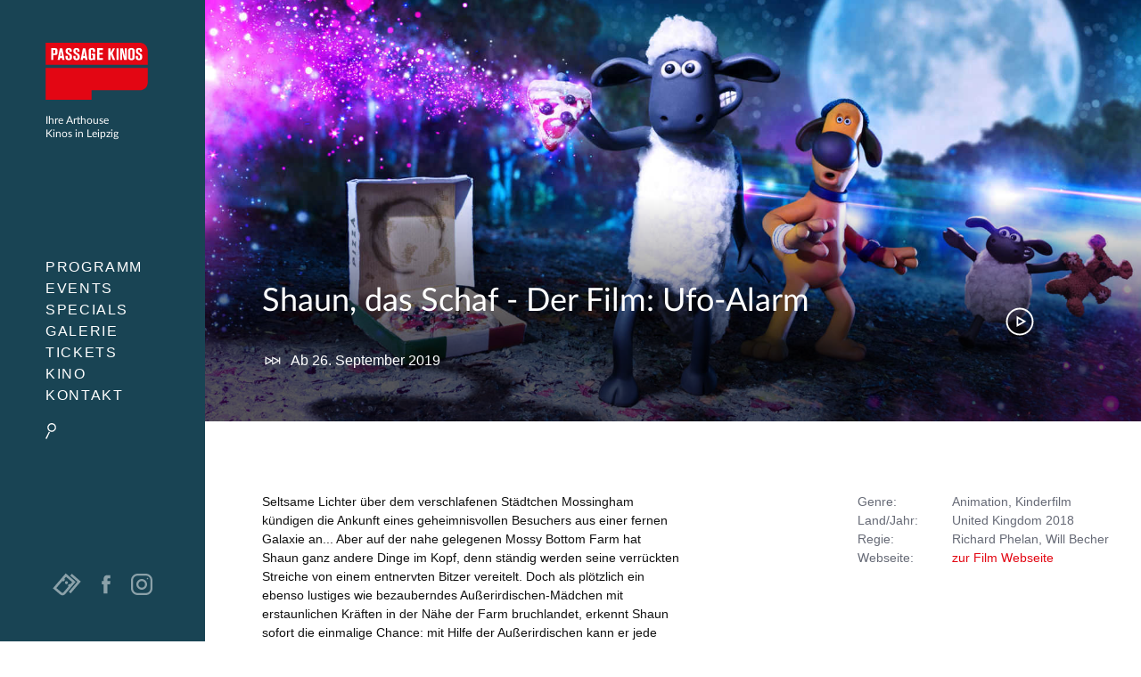

--- FILE ---
content_type: text/html; charset=UTF-8
request_url: https://passage-kinos.de/shaun,-das-schaf-der-film-ufo-alarm
body_size: 62471
content:
<!DOCTYPE html>
<html lang="de" dir="ltr">
	<head>
		<title>Shaun, das Schaf - Der Film: Ufo-Alarm — Passage Kinos Leipzig</title>
		<base href="/">
		<meta charset="UTF-8">
		<meta http-equiv="content-type" content="text/html; charset=UTF-8">
		<!--[if IE]><script src="/js/html5shiv.js"></script><![endif]-->
		<!--[if lt IE 9]><meta http-equiv="refresh" content="0; URL=offline"><![endif]-->
		<link rel="stylesheet" type="text/css" href="/css/style.css?v=4">
		<meta name="viewport" content="width=device-width, initial-scale=1, minimal-ui">
		<meta http-equiv="X-UA-Compatible" content="IE=edge">
		<meta name="twitter:title" content="Shaun, das Schaf - Der Film: Ufo-Alarm — Passage Kinos Leipzig">
		<meta name="description" itemprop="description" content="Mit SHAUN DAS SCHAF – DER FILM: UFO-ALARM nimmt ein herzerwärmendes Sci-Fi-Comedy-Abenteuer seinen Lauf, dass uns von Mossy Bottom über eine Autowaschanlage bis in den Weltraum führt! ">
		<meta name="twitter:description" content="Mit SHAUN DAS SCHAF – DER FILM: UFO-ALARM nimmt ein herzerwärmendes Sci-Fi-Comedy-Abenteuer seinen Lauf, dass uns von Mossy Bottom über eine Autowaschanlage bis in den Weltraum führt! ">
		<meta property="og:image" content="https://passage-kinos.de/assets/components/phpthumbof/cache/Shaun_das_Schaf_2_Filmstill_01.6ff1247451da00dab45ba40b200dfb59.jpg">
		
		<meta property="og:image" content="https://passage-kinos.de/assets/components/phpthumbof/cache/Shaun_das_Schaf_2_Filmstill_01.d015c6a9f07c5e517758eed47c604708.jpg"><meta name="twitter:image" content="https://passage-kinos.de//assets/components/phpthumbof/cache/Shaun_das_Schaf_2_Filmstill_01.d015c6a9f07c5e517758eed47c604708.jpg">
		
		<meta property="og:image" content="https://passage-kinos.de/assets/components/phpthumbof/cache/Ufo_bearbeitet_.06e9cd0045c23ab7d248626729dd404b.jpg">
		<meta property="og:image" content="https://passage-kinos.de/img/logo-social.png">
		<meta name="twitter:image" content="https://passage-kinos.de/assets/components/phpthumbof/cache/Ufo_bearbeitet_.06e9cd0045c23ab7d248626729dd404b.jpg">
		<meta name="twitter:card" content="summary_large_image">
		<meta name="theme-color" content="#194454">
		<meta name="mobile-web-app-capable" content="yes">
		<link rel="shortcut icon" href="favicon.png">
		<!--style></style-->
		<link rel="canonical" href="https://passage-kinos.de/shaun,-das-schaf-der-film-ufo-alarm">
		<link rel="manifest" href="manifest.json">
	</head>
	<body x-data="{
			consent: $persist(false)
		}" class="doc-1619">
		<!--[if lt IE 9]><p class="absoulte full-width white center p1 bg-yellow">Bewegen Sie sicher durch das Internet und <a href="http://browsehappy.com">aktualisieren Sie Ihren Browser</a>! Vielen Dank.</p><![endif]-->
		<div class="check-device"></div>

		<input type="checkbox" name="menu-status" id="menu-status">
		<label for="menu-status" class="menu-icon">
			<span class="menu-icon-lines"></span>
		</label>
		
		<input type="checkbox" name="filter-status" id="filter-status">
		<label for="filter-status" class="filter-icon">
			<span class="filter-icon-magnify"></span>
		</label>

		<h2 class="logo">
			<a href="/">Passage Kinos</a>
			<span class="h6 font-light">Ihre Arthouse<br>Kinos in Leipzig</span>
		</h2>
		<div class="menu-wrapper">
			<nav class="menu">
				<ul><li class="first"><a href="termine" title="Programm">Programm</a><ul><li class="first"><a href="termine" title="Spielzeiten">Spielzeiten</a></li>
<li><a href="filme" title="Aktuelle Filme">Aktuelle Filme</a></li>
<li><a href="vorschau" title="Vorschau">Vorschau</a></li>
<li><a href="archiv" title="Filmarchiv">Filmarchiv</a></li>
<li class="last"><a href="hitparade" title="Hitparade">Hitparade</a></li>
</ul></li>
<li><a href="events" title="Events">Events</a></li>
<li><a href="specials" title="Specials">Specials</a></li>
<li><a href="galerie" title="Galerie">Galerie</a></li>
<li><a href="tickets" title="Tickets">Tickets</a><ul><li class="first"><a href="arthouse-karten" title="Arthouse-Karten">Arthouse-Karten</a></li>
<li><a href="online-gutscheine" title="Gutscheine" settimeout document.queryselector>Gutscheine</a></li>
<li class="last"><a href="kinokarten-online" title="Kinokarten online">Kinokarten online</a></li>
</ul></li>
<li><a href="kino" title="Kino">Kino</a><ul><li class="first"><a href="kinosaele" title="Kinosäle">Kinosäle</a></li>
<li><a href="werben-und-mieten" title="Werben &amp; Mieten">Werben &amp; Mieten</a></li>
<li class="last"><a href="historie" title="Historie">Historie</a></li>
</ul></li>
<li class="last"><a href="kontakt" title="Kontakt">Kontakt</a></li>
</ul>
				<label for="filter-status" class="filter-icon"></label>
			</nav>
			<div class="menu-foot lg-show">
				<div class="menu-foot-wrapper white-links">
				  <!--p class="col col-9 h6 white">
					<span class="icon icon-middle icon-inline icon-tickets-white"></span>
					<a href="kinokarten-online">Kinokarten<br>kaufen</a>
					0341 2173865
				  </p-->				
					<a href="kinokarten-online" class="icon icon-big icon-tickets-white col col-left mr1 opacity-50 translatey--2"></a>
					<a href="https://www.facebook.com/PassageKinos" target="_blank" class="icon icon-middle icon-fb-white col mr2 opacity-50 translatey-1"></a>
					<a href="https://www.instagram.com/passagekinosleipzig" target="_blank" class="icon icon-middle col opacity-50 translatey-1">
<svg xmlns="http://www.w3.org/2000/svg" viewbox="0 0 512 512"><path fill="#FFF" d="M352 0H160C71.6 0 0 71.6 0 160v192c0 88.4 71.6 160 160 160h192c88.4 0 160-71.6 160-160V160C512 71.6 440.4 0 352 0zm112 352c0 61.8-50.2 112-112 112H160c-61.8 0-112-50.2-112-112V160C48 98.2 98.2 48 160 48h192c61.8 0 112 50.2 112 112v192z"></path><path fill="#FFF" d="M256 128c-70.7 0-128 57.3-128 128s57.3 128 128 128 128-57.3 128-128-57.3-128-128-128zm0 208c-44.1 0-80-35.9-80-80s35.9-80 80-80 80 35.9 80 80-35.9 80-80 80z"></path><circle cx="393.6" cy="118.4" r="17.1" fill="#FFF"></circle></svg></a>
				</div>
			</div>
		</div>
		
		<div id="site" class="site clearfix">

<div class="overview-film  proportion-16-9  proportion-16-9-close webticket-112919">
  <div class="film-header  proportion-16-9-close-height lazy-bg" data-lazy-bg-small="/assets/components/phpthumbof/cache/Shaun_das_Schaf_2_Filmstill_01.d015c6a9f07c5e517758eed47c604708.36ea93392d8cfd1df8bb0a60f2693ec3.jpg" data-lazy-bg-big="/assets/components/phpthumbof/cache/Shaun_das_Schaf_2_Filmstill_01.d015c6a9f07c5e517758eed47c604708.ee670071672132926c6fb6fea16e0d47.jpg">
	<div class="film-header-gradient">
	  <h2 class="film-header-name h3"><a class="font-light white">Shaun, das Schaf - Der Film: Ufo-Alarm </a></h2>
	  <div class="film-header-subline nowrap">		
		<p class="left white m0 mr4 clearfix"><span class="icon icon-middle icon-next-white left mr1"></span>Ab 26. September 2019</p>
		
	  </div>
	</div>
	<p class="film-header-play"><a href="#trailer1619" class="icon icon-big icon-play-white">Trailer</a><span class="film-header-play-circle hide"></span></p>
	<div class="film-trailer-embed" id="trailer1619">
	  <div x-data="{
            init() {
                let iframe = $root.querySelector('iframe'),
                    movieTrailerUrl = iframe.getAttribute('data-modal-src');
                $watch('consent', () =&gt; {
                    if (movieTrailerUrl) {
                        iframe.src = movieTrailerUrl;
                    }
                });
            }
        }" class="embed relative"><iframe width="560" height="315" data-modal-src="https://www.youtube-nocookie.com/embed/MetnXT732cc" frameborder="0" allow="accelerometer; autoplay; encrypted-media; gyroscope; picture-in-picture" allowfullscreen x-show="consent" x-bind:data-modal-src="consent ? 'https://www.youtube-nocookie.com/embed/MetnXT732cc' : null"></iframe><div x-show="!consent" class="absolute top-0 left-0 right-0 bottom-0 h5 p2 bg-silver border"><p>Möchten Sie den Inhalt von YouTube laden?</p><button x-on:click="consent = true" class="white mr2 bg-red">Inhalt laden</button><a href="datenschutz">Datenschutzerklärung</a></div></div>
	  <span class="film-trailer-embed-close icon icon-big icon-close-white"></span>
	</div>
  </div>
  <div class="film-content proportion-16-9-content">
	<div class="film-dates bg-lighter-gray clearfix">
	  <div class="slick">
	  	
	  </div>
	</div>
	<div class="content container clearfix">
	  <div class="sm-col md-col-6 p2 markdown">
		<p>Seltsame Lichter über dem verschlafenen Städtchen Mossingham kündigen die Ankunft eines geheimnisvollen Besuchers aus einer fernen Galaxie an... Aber auf der nahe gelegenen Mossy Bottom Farm hat Shaun ganz andere Dinge im Kopf, denn ständig werden seine verrückten Streiche von einem entnervten Bitzer vereitelt. Doch als plötzlich ein ebenso lustiges wie bezauberndes Außerirdischen-Mädchen mit erstaunlichen Kräften in der Nähe der Farm bruchlandet, erkennt Shaun sofort die einmalige Chance: mit Hilfe der Außerirdischen kann er jede Menge neue Späße und Abenteuer anstellen! Gleichzeitig ist es aber auch der Beginn einer Mission, die Außerirdische wieder sicher nach Hause zu bringen…</p>

	  </div>
	  <div class="film-credits sm-col md-col-4 md-col-right p2">
		<dl class="clearfix">
		  <dt>Genre</dt><dd>Animation, Kinderfilm</dd>
		  <dt>Land/Jahr</dt><dd>United Kingdom 2018</dd>
		  <dt>Regie</dt><dd>Richard Phelan, Will Becher</dd>
		  
		  
		  
		  
		  	
		  
		  <dt>Webseite</dt><dd><a href="http://www.studiocanal.de/kino/shaun_das_schaf-der_film_2" target="_blank" class="red">zur Film Webseite</a></dd>
		</dl>
		  
		<div id="film-special-dates-box">
		  
		</div>
	  </div>
	  <div class="clear sm-col md-col-6 p2">
		<p class="-hide"><span class="block red goback mt4"><span class="icon icon-small icon-arrow-left left mr1 translatey-1"></span> zurück</span></p>
	  </div>
    </div>
  </div>
  <span class="film-header-close icon icon-big icon-close-white"></span>
</div>

		  

		  
			<!--div class="content-start-height startpage-largeview-fix-right ad-fft">
    <a href="franzoesische-filmtage-leipzig">
		<img src="http://dev.franzoesische-filmtage.de/styleguide/img/header-content.svg">
	</a>
    <div class="ad-text">
        <p class="p2 md-p3">
			<a href="franzoesische-filmtage-leipzig" class="block white">mehr Infos <span class="icon icon-inline icon-small icon-arrow-right-white translatey-1"></span></a>
        </p>
    </div>
</div-->
		  

		  
			<div class="clear startpage-largeview-fix-right newsletter-bg">  
  <div class="hide md-col md-col-4 startpage-largeview-fix-right-hide bg-dark-gray content-start-height">
	<form action="//passage-kinos.us12.list-manage.com/subscribe/post?u=9114263eb829108f304ebfb6f&amp;id=900c8bdebb" method="post" target="_blank" class="newsletter-subscribe clear center white p2 py4">
	  <div class="newsletter-subscribe-animation col-1 mx-auto mb2 lazy-bg" data-lazy-bg-small="img/animation/newsletter.png" data-lazy-bg-big="img/animation/newsletter.png"></div>
	  <h2 class="mt0">News auf Facebook</h2>
	  <p class="opacity-50">Folge uns auf Facebook: Aktuelle Filme, News und Gewinnspiele!</p>
	  <p><a href="//fb.com/PassageKinos" target="_blank" class="white">facebook.com/PassageKinos</a> <span class="icon icon-inline icon-small icon-arrow-right-white translatey-1"></span></p>
	</form>
  </div> 
  <div class="md-col md-col-6 startpage-largeview-fix-right-col _ad _ad-sneak bg-red content-start-height" style="background-image:url(assets/upload/Specials/Tickets/tickets-bg.png);background-size:62%;background-position:right bottom;background-repeat:no-repeat">
	<div class="block p2 content-start-padding white-links no-hover">		
	  <h3 class="m0">
		<span class="box-headline-big mr1 white">Online Gutscheine</span>
	  </h3>
	  <p class="h5 white mt3 col-9">
	  	Online Gutscheine bequem online kaufen.
		<a href="online-gutscheine" class="block white mt2">mehr Infos <span class="icon icon-inline icon-small icon-arrow-right-white translatey-1"></span></a>
	  </p>
	</div>
  </div>
  <div class="md-col md-col-6 startpage-largeview-fix-right-col ad ad-sneak content-start-height" style="background-image:url([data-uri])">
	<div class="block p2 content-start-padding white-links no-hover">		
	  <h3 class="m0">
		<span class="box-headline-big mr1 white">Arthouse-Karten</span>
	  </h3>
	  <p class="h5 white mt3 col-9">
		Das besondere Geschenk für Cineasten.
		<a href="arthouse-karten" class="block white mt2">mehr Infos <span class="icon icon-inline icon-small icon-arrow-right-white translatey-1"></span></a>
	  </p>
	</div>
  </div>
</div>
		  

		  <footer class="foot clear py4 bg-light-gray clearfix">
			  <div class="md-flex flex-justify content">
				  <div class="md-col md-col-6 p2">
					  <ul class="list-reset">
						  <li class="h6 inline-block mr3"><a href="kontakt" class="dark-gray">Kontakt</a></li>
						  <li class="h6 inline-block mr3"><a href="impressum" class="dark-gray">Impressum</a></li>
						  <li class="h6 inline-block mr3"><a href="datenschutz" class="dark-gray">Datenschutzerklärung</a></li>
						  <li class="h6 inline-block mr3"><a href="werben-und-mieten" class="dark-gray">Werben &amp; Mieten</a></li>
						  <!--li class="h6 inline-block">Ticket-Hotline 0341 2173865</li-->
					  </ul>
				  </div>
				  <div class="md-col md-col-5 flex flex-center flex-justify p2">
					  <a href="http://www.agkino.de/" rel="noreferer" target="_blank" class="col-2 mr3 opacity-50"><img src="[data-uri]"></a>
					  <a href="http://www.europa-cinemas.org/" rel="noreferer" target="_blank" class="col-2 mr3 opacity-50"><img src="[data-uri]"></a>
					  <a href="http://www.leipzig.de/jugend-familie-und-soziales/familienfreundliche-stadt/" rel="noreferer" target="_blank" class="col-2 mr3 opacity-50"><img src="[data-uri]"></a>
					  <a href="https://www.kulturpass.de/" rel="noreferer" target="_blank" class="col-2 mr3 opacity-50"><img src="img/logos/kulturpass-logo.svg"></a>
				  </div>
			  </div>
			  <!--p class="h6 dark-gray mt4 mb4">&copy; Passage Kinos Leipzig</p-->
		  </footer>

		</div>

		

		<div id="siteloading" class="siteloading-loader"></div>
		<script type="text/javascript">
		  document.getElementById("siteloading").className += " show";
		  document.getElementById("site").className += " hide";
		</script>
		
		<div class="filter-wrapper">
			

<form action="/termine" method="get" class="p2">

<label for="filter-status" class="icon icon-middle icon-close absolute top-0 right-0 pointer m2"></label>

<legend class="box-headline-big mt1 mb2">Suche</legend>

<p class="h6">Suchen Sie im aktuellen Programm, ältere Filme finden Sie im <a href="archiv">Archiv</a>.

</p><div>
<label for="filmname" class="hide">Filmname</label>
<input type="search" name="filmname" id="filmname" value="" placeholder="Filmtitel" class="field-light not-rounded full-width h5" list="films">
<datalist id="films">
<option value="2001: A Space Odyssey">
</option><option value="A Clockwork Orange">
</option><option value="Astrid Lindgren - Die Menschheit hat den Verstand verloren">
</option><option value="Bibi Blocksberg - Das große Hexentreffen">
</option><option value="Bon Voyage">
</option><option value="Checker Tobi 3 - Die heimliche Herrscherin der Erde">
</option><option value="Das fast normale Leben">
</option><option value="Der Fremde">
</option><option value="Der Held vom Bahnhof Friedrichstrasse">
</option><option value="Der Medicus II">
</option><option value="Der Tod ist ein Arschloch">
</option><option value="Die Feuerzangenbowle">
</option><option value="Die Progressiven Nostalgiker">
</option><option value="Die jüngste Tochter">
</option><option value="Ein Leben ohne Liebe ist möglich, aber sinnlos">
</option><option value="Extrawurst">
</option><option value="Fassaden">
</option><option value="Father Mother Sister Brother">
</option><option value="Herz aus Eis">
</option><option value="Holy Meat">
</option><option value="Jetzt. Wohin - Meine Reise mit Robert Habeck">
</option><option value="Leibniz - Chronik eines verschollenen Bildes">
</option><option value="Lolita">
</option><option value="Madame Kika">
</option><option value="Mission: Mäusejagd - Chaos unterm Weihnachtsbaum">
</option><option value="Momo">
</option><option value="Notting Hill">
</option><option value="Pumuckl und das große Missverständnis">
</option><option value="Schwesterherz">
</option><option value="Sehnsucht in Sangerhausen">
</option><option value="Sentimental Value">
</option><option value="Smalltown Girl">
</option><option value="Sorry, Baby">
</option><option value="Spongebob Schwammkopf: Piraten Ahoi!">
</option><option value="Stromberg - Wieder alles wie immer">
</option><option value="The Shining">
</option><option value="Therapie für Wikinger">
</option><option value="Triegel trifft Cranach - Malen im Widerstreit der Zeiten">
</option><option value="Unsere Arthouse SNEAK Preview">
</option><option value="Zoomania 2">
</option><option value="Zwei Staatsanwälte">
</option></datalist>
</div>

<div class="mt3">
<label for="datum" class="h5 block mb1">Datum ab</label>
<select name="datum" id="datum" class="field-light full-width h5 p0">
<option value="">Heute</option>
<option value="2026-01-05">Morgen</option>
<option value="2026-01-09">nächstes Wochenende</option>
<option value="2026-01-05">nächste Woche</option>
</select>
</div>

<div class="mt2">
<label for="genre" class="h5 block mb1">Genre</label>
<select name="genre[]" id="genre" class="field-light full-width h5" multiple>
<option value="">Alle</option>
<option value="Drama">Drama</option>
<option value="Dokumentarfilm">Dokumentarfilm</option>
<option value="Komödie">Komödie</option>
<option value="Familie">Familie</option>
<option value="Animationsfilm">Animationsfilm</option>
<option value="Thriller">Thriller</option>
<option value="Kinderfilm">Kinderfilm</option>
<option value="Abenteuer">Abenteuer</option>
<option value="Tragikomödie">Tragikomödie</option>
<option value="Animation">Animation</option>
</select>
</div>

<div class="mt2 mb2">
<label for="special" class="h5 block mb1">Special</label>
<select name="special[]" id="special" class="field-light full-width h5" multiple>
<option value="">Alle</option>
<option value="sonderereignis">Premieren &amp; Special</option>

</select>
</div>

<div class="mt2 mb2">
<label for="saal" class="h5 block mb1">Saal</label>
<select name="saal" id="special" class="field-light full-width h5">
<option value="">Alle</option>
<option value="Astoria">Astoria</option>
<option value="Casino">Casino</option>
<option value="Filmeck">Filmeck</option>
<option value="Wintergarten">Wintergarten</option>
<option value="Universum">Universum</option>
</select>
</div>

<div class="clearfix">
<input type="checkbox" name="fassung" id="fassung-omu" value="omu" class="left translatey-1"><label for="fassung-omu" class="h5 ml1">Filme in OmU</label>
</div>

<div class="clearfix">
<input type="checkbox" name="fassung" id="fassung-of" value="of" class="left translatey-1"><label for="fassung-of" class="h5 ml1">Filme in OF</label>
</div>

<div class="clearfix">
<input type="checkbox" name="barrierefrei" id="barrierefrei" value="ja" class="left translatey-1"><label for="barrierefrei" class="h5 ml1">Barrierfreier Zugang</label>
</div>

<div class="clearfix">
<input type="checkbox" name="hoerschleife" id="hoerschleife" value="ja" class="left translatey-1"><label for="hoerschleife" class="h5 ml1">Hörschleife</label>
</div>

<input type="hidden" name="ansicht" value="termin">

<div>
<input type="submit" name="search" value="Suchen" class="button bg-dark-gray mt3 mb4">
</div>

</form>
		</div>

		<script type="text/javascript" src="/js/script.js?v4" async></script>
		<script type="text/javascript" src="/js/alpine.js" defer></script>
		

		<script>
		  var _paq = window._paq = window._paq || [];
		  /* tracker methods like "setCustomDimension" should be called before "trackPageView" */
		  _paq.push(["setDoNotTrack", true]);
		  _paq.push(["disableCookies"]);
		  _paq.push(['trackPageView']);
		  _paq.push(['enableLinkTracking']);
		  (function() {
			var u="//statistik.passage-kinos.de/";
			_paq.push(['setTrackerUrl', u+'matomo.php']);
			_paq.push(['setSiteId', '1']);
			var d=document, g=d.createElement('script'), s=d.getElementsByTagName('script')[0];
			g.async=true; g.src=u+'matomo.js'; s.parentNode.insertBefore(g,s);
		  })();
		</script>

	</body>
</html>


--- FILE ---
content_type: application/javascript
request_url: https://passage-kinos.de/js/alpine.js
body_size: 13709
content:
!function(){"use strict";function e(e){t(e)}function t(e){yn.includes(e)||yn.push(e),r()}function n(e){let t=yn.indexOf(e);-1!==t&&yn.splice(t,1)}function r(){gn||xn||(xn=!0,queueMicrotask(i))}function i(){xn=!1,gn=!0;for(let e=0;e<yn.length;e++)yn[e]();yn.length=0,gn=!1}function o(e){kn=!1,e(),kn=!0}function a(t){vn=t.reactive,wn=t.release,bn=n=>t.effect(n,{scheduler:t=>{kn?e(t):t()}}),En=t.raw}function s(e){bn=e}function l(e){let t=()=>{},n;return[n=>{let r=bn(n);return e._x_effects||(e._x_effects=new Set,e._x_runEffects=()=>{e._x_effects.forEach((e=>e()))}),e._x_effects.add(r),t=()=>{void 0!==r&&(e._x_effects.delete(r),wn(r))},r},()=>{t()}]}function u(e){Sn.push(e)}function c(e,t){"function"==typeof t?(e._x_cleanups||(e._x_cleanups=[]),e._x_cleanups.push(t)):(t=e,An.push(t))}function f(e){On.push(e)}function d(e,t,n){e._x_attributeCleanups||(e._x_attributeCleanups={}),e._x_attributeCleanups[t]||(e._x_attributeCleanups[t]=[]),e._x_attributeCleanups[t].push(n)}function _(e,t){e._x_attributeCleanups&&Object.entries(e._x_attributeCleanups).forEach((([n,r])=>{(void 0===t||t.includes(n))&&(r.forEach((e=>e())),delete e._x_attributeCleanups[n])}))}function p(){$n.observe(document,{subtree:!0,childList:!0,attributes:!0,attributeOldValue:!0}),Cn=!0}function h(){m(),$n.disconnect(),Cn=!1}function m(){(jn=jn.concat($n.takeRecords())).length&&!Mn&&(Mn=!0,queueMicrotask((()=>{x(),Mn=!1})))}function x(){b(jn),jn.length=0}function g(e){if(!Cn)return e();h();let t=e();return p(),t}function y(){Nn=!0}function v(){Nn=!1,b(Pn),Pn=[]}function b(e){if(Nn)return void(Pn=Pn.concat(e));let t=[],n=[],r=new Map,i=new Map;for(let o=0;o<e.length;o++)if(!e[o].target._x_ignoreMutationObserver&&("childList"===e[o].type&&(e[o].addedNodes.forEach((e=>1===e.nodeType&&t.push(e))),e[o].removedNodes.forEach((e=>1===e.nodeType&&n.push(e)))),"attributes"===e[o].type)){let t=e[o].target,n=e[o].attributeName,a=e[o].oldValue,s=()=>{r.has(t)||r.set(t,[]),r.get(t).push({name:n,value:t.getAttribute(n)})},l=()=>{i.has(t)||i.set(t,[]),i.get(t).push(n)};t.hasAttribute(n)&&null===a?s():t.hasAttribute(n)?(l(),s()):l()}i.forEach(((e,t)=>{_(t,e)})),r.forEach(((e,t)=>{On.forEach((n=>n(t,e)))}));for(let e of n)if(!t.includes(e)&&(An.forEach((t=>t(e))),e._x_cleanups))for(;e._x_cleanups.length;)e._x_cleanups.pop()();t.forEach((e=>{e._x_ignoreSelf=!0,e._x_ignore=!0}));for(let e of t)n.includes(e)||e.isConnected&&(delete e._x_ignoreSelf,delete e._x_ignore,Sn.forEach((t=>t(e))),e._x_ignore=!0,e._x_ignoreSelf=!0);t.forEach((e=>{delete e._x_ignoreSelf,delete e._x_ignore})),t=null,n=null,r=null,i=null}function w(e){return A(O(e))}function E(e,t,n){return e._x_dataStack=[t,...O(n||e)],()=>{e._x_dataStack=e._x_dataStack.filter((e=>e!==t))}}function k(e,t){let n=e._x_dataStack[0];Object.entries(t).forEach((([e,t])=>{n[e]=t}))}function O(e){return e._x_dataStack?e._x_dataStack:"function"==typeof ShadowRoot&&e instanceof ShadowRoot?O(e.host):e.parentNode?O(e.parentNode):[]}function A(e){let t=new Proxy({},{ownKeys:()=>Array.from(new Set(e.flatMap((e=>Object.keys(e))))),has:(t,n)=>e.some((e=>e.hasOwnProperty(n))),get:(n,r)=>(e.find((e=>{if(e.hasOwnProperty(r)){let n=Object.getOwnPropertyDescriptor(e,r);if(n.get&&n.get._x_alreadyBound||n.set&&n.set._x_alreadyBound)return!0;if((n.get||n.set)&&n.enumerable){let i=n.get,o=n.set,a=n;i=i&&i.bind(t),o=o&&o.bind(t),i&&(i._x_alreadyBound=!0),o&&(o._x_alreadyBound=!0),Object.defineProperty(e,r,{...a,get:i,set:o})}return!0}return!1}))||{})[r],set:(t,n,r)=>{let i=e.find((e=>e.hasOwnProperty(n)));return i?i[n]=r:e[e.length-1][n]=r,!0}});return t}function S(e){let t=e=>"object"==typeof e&&!Array.isArray(e)&&null!==e,n=(r,i="")=>{Object.entries(Object.getOwnPropertyDescriptors(r)).forEach((([o,{value:a,enumerable:s}])=>{if(!1===s||void 0===a)return;let l=""===i?o:`${i}.${o}`;"object"==typeof a&&null!==a&&a._x_interceptor?r[o]=a.initialize(e,l,o):!t(a)||a===r||a instanceof Element||n(a,l)}))};return n(e)}function C(e,t=(()=>{})){let n={initialValue:void 0,_x_interceptor:!0,initialize(t,n,r){return e(this.initialValue,(()=>j(t,n)),(e=>M(t,n,e)),n,r)}};return t(n),e=>{if("object"==typeof e&&null!==e&&e._x_interceptor){let t=n.initialize.bind(n);n.initialize=(r,i,o)=>{let a=e.initialize(r,i,o);return n.initialValue=a,t(r,i,o)}}else n.initialValue=e;return n}}function j(e,t){return t.split(".").reduce(((e,t)=>e[t]),e)}function M(e,t,n){if("string"==typeof t&&(t=t.split(".")),1!==t.length){if(0===t.length)throw error;return e[t[0]]||(e[t[0]]={}),M(e[t[0]],t.slice(1),n)}e[t[0]]=n}function N(e,t){Ln[e]=t}function P(e,t){return Object.entries(Ln).forEach((([n,r])=>{Object.defineProperty(e,`$${n}`,{get(){let[e,n]=G(t);return e={interceptor:C,...e},c(t,n),r(t,e)},enumerable:!1})})),e}function L(e,t,n,...r){try{return n(...r)}catch(n){R(n,e,t)}}function R(e,t,n){Object.assign(e,{el:t,expression:n}),console.warn(`Alpine Expression Error: ${e.message}\n\n${n?'Expression: "'+n+'"\n\n':""}`,t),setTimeout((()=>{throw e}),0)}function T(e){let t=Rn;Rn=!1,e(),Rn=t}function I(e,t,n={}){let r;return z(e,t)((e=>r=e),n),r}function z(...e){return Tn(...e)}function D(e){Tn=e}function q(e,t){let n={};P(n,e);let r=[n,...O(e)];if("function"==typeof t)return W(r,t);let i=F(r,t,e);return L.bind(null,e,t,i)}function W(e,t){return(n=(()=>{}),{scope:r={},params:i=[]}={})=>{let o;V(n,t.apply(A([r,...e]),i))}}function B(e,t){if(In[e])return In[e];let n=Object.getPrototypeOf((async function(){})).constructor,r=/^[\n\s]*if.*\(.*\)/.test(e)||/^(let|const)\s/.test(e)?`(() => { ${e} })()`:e;const i=undefined;let o=(()=>{try{return new n(["__self","scope"],`with (scope) { __self.result = ${r} }; __self.finished = true; return __self.result;`)}catch(n){return R(n,t,e),Promise.resolve()}})();return In[e]=o,o}function F(e,t,n){let r=B(t,n);return(i=(()=>{}),{scope:o={},params:a=[]}={})=>{r.result=void 0,r.finished=!1;let s=A([o,...e]);if("function"==typeof r){let e=r(r,s).catch((e=>R(e,n,t)));r.finished?(V(i,r.result,s,a,n),r.result=void 0):e.then((e=>{V(i,e,s,a,n)})).catch((e=>R(e,n,t))).finally((()=>r.result=void 0))}}}function V(e,t,n,r,i){if(Rn&&"function"==typeof t){let o=t.apply(n,r);o instanceof Promise?o.then((t=>V(e,t,n,r))).catch((e=>R(e,i,t))):e(o)}else e(t)}function K(e=""){return zn+e}function U(e){zn=e}function H(e,t){Dn[e]=t}function J(e,t,n){if(t=Array.from(t),e._x_virtualDirectives){let n=Object.entries(e._x_virtualDirectives).map((([e,t])=>({name:e,value:t}))),r=Z(n);n=n.map((e=>r.find((t=>t.name===e.name))?{name:`x-bind:${e.name}`,value:`"${e.value}"`}:e)),t=t.concat(n)}let r={},i;return t.map(X(((e,t)=>r[e]=t))).filter(te).map(ne(r,n)).sort(re).map((t=>Q(e,t)))}function Z(e){return Array.from(e).map(X()).filter((e=>!te(e)))}function Y(e){qn=!0;let t=Symbol();Bn=t,Wn.set(t,[]);let n=()=>{for(;Wn.get(t).length;)Wn.get(t).shift()();Wn.delete(t)},r=()=>{qn=!1,n()};e(n),r()}function G(e){let t=[],n=e=>t.push(e),[r,i]=l(e),o,a;return t.push(i),[{Alpine:or,effect:r,cleanup:n,evaluateLater:z.bind(z,e),evaluate:I.bind(I,e)},()=>t.forEach((e=>e()))]}function Q(e,t){let n=()=>{},r=Dn[t.type]||n,[i,o]=G(e);d(e,t.original,o);let a=()=>{e._x_ignore||e._x_ignoreSelf||(r.inline&&r.inline(e,t,i),r=r.bind(r,e,t,i),qn?Wn.get(Bn).push(r):r())};return a.runCleanups=o,a}function X(e=(()=>{})){return({name:t,value:n})=>{let{name:r,value:i}=Kn.reduce(((e,t)=>t(e)),{name:t,value:n});return r!==t&&e(r,t),{name:r,value:i}}}function ee(e){Kn.push(e)}function te({name:e}){return Un().test(e)}function ne(e,t){return({name:n,value:r})=>{let i=n.match(Un()),o=n.match(/:([a-zA-Z0-9\-:]+)/),a=n.match(/\.[^.\]]+(?=[^\]]*$)/g)||[],s=t||e[n]||n;return{type:i?i[1]:null,value:o?o[1]:null,modifiers:a.map((e=>e.replace(".",""))),expression:r,original:s}}}function re(e,t){let n=-1===Jn.indexOf(e.type)?Hn:e.type,r=-1===Jn.indexOf(t.type)?Hn:t.type;return Jn.indexOf(n)-Jn.indexOf(r)}function ie(e,t,n={}){e.dispatchEvent(new CustomEvent(t,{detail:n,bubbles:!0,composed:!0,cancelable:!0}))}function oe(e=(()=>{})){return queueMicrotask((()=>{Yn||setTimeout((()=>{ae()}))})),new Promise((t=>{Zn.push((()=>{e(),t()}))}))}function ae(){for(Yn=!1;Zn.length;)Zn.shift()()}function se(){Yn=!0}function le(e,t){if("function"==typeof ShadowRoot&&e instanceof ShadowRoot)return void Array.from(e.children).forEach((e=>le(e,t)));let n=!1;if(t(e,(()=>n=!0)),n)return;let r=e.firstElementChild;for(;r;)le(r,t),r=r.nextElementSibling}function ue(e,...t){console.warn(`Alpine Warning: ${e}`,...t)}function ce(){document.body||ue("Unable to initialize. Trying to load Alpine before `<body>` is available. Did you forget to add `defer` in Alpine's `<script>` tag?"),ie(document,"alpine:init"),ie(document,"alpine:initializing"),p(),u((e=>ge(e,le))),c((e=>ye(e))),f(((e,t)=>{J(e,t).forEach((e=>e()))}));let e=e=>!he(e.parentElement,!0);Array.from(document.querySelectorAll(de())).filter(e).forEach((e=>{ge(e)})),ie(document,"alpine:initialized")}function fe(){return Gn.map((e=>e()))}function de(){return Gn.concat(Qn).map((e=>e()))}function _e(e){Gn.push(e)}function pe(e){Qn.push(e)}function he(e,t=!1){return me(e,(e=>{const n=undefined;if((t?de():fe()).some((t=>e.matches(t))))return!0}))}function me(e,t){if(e){if(t(e))return e;if(e._x_teleportBack&&(e=e._x_teleportBack),e.parentElement)return me(e.parentElement,t)}}function xe(e){return fe().some((t=>e.matches(t)))}function ge(e,t=le){Y((()=>{t(e,((e,t)=>{J(e,e.attributes).forEach((e=>e())),e._x_ignore&&t()}))}))}function ye(e){le(e,(e=>_(e)))}function ve(e,t){return Array.isArray(t)?be(e,t.join(" ")):"object"==typeof t&&null!==t?we(e,t):"function"==typeof t?ve(e,t()):be(e,t)}function be(e,t){let n,r;return(t=>(e.classList.add(...t),()=>{e.classList.remove(...t)}))((t=>t.split(" ").filter((t=>!e.classList.contains(t))).filter(Boolean))(t=!0===t?t="":t||""))}function we(e,t){let n=e=>e.split(" ").filter(Boolean),r=Object.entries(t).flatMap((([e,t])=>!!t&&n(e))).filter(Boolean),i=Object.entries(t).flatMap((([e,t])=>!t&&n(e))).filter(Boolean),o=[],a=[];return i.forEach((t=>{e.classList.contains(t)&&(e.classList.remove(t),a.push(t))})),r.forEach((t=>{e.classList.contains(t)||(e.classList.add(t),o.push(t))})),()=>{a.forEach((t=>e.classList.add(t))),o.forEach((t=>e.classList.remove(t)))}}function Ee(e,t){return"object"==typeof t&&null!==t?ke(e,t):Oe(e,t)}function ke(e,t){let n={};return Object.entries(t).forEach((([t,r])=>{n[t]=e.style[t],t.startsWith("--")||(t=Ae(t)),e.style.setProperty(t,r)})),setTimeout((()=>{0===e.style.length&&e.removeAttribute("style")})),()=>{Ee(e,n)}}function Oe(e,t){let n=e.getAttribute("style",t);return e.setAttribute("style",t),()=>{e.setAttribute("style",n||"")}}function Ae(e){return e.replace(/([a-z])([A-Z])/g,"$1-$2").toLowerCase()}function Se(e,t=(()=>{})){let n=!1;return function(){n?t.apply(this,arguments):(n=!0,e.apply(this,arguments))}}function $e(e,t,n){let r;je(e,ve,""),{enter:t=>{e._x_transition.enter.during=t},"enter-start":t=>{e._x_transition.enter.start=t},"enter-end":t=>{e._x_transition.enter.end=t},leave:t=>{e._x_transition.leave.during=t},"leave-start":t=>{e._x_transition.leave.start=t},"leave-end":t=>{e._x_transition.leave.end=t}}[n](t)}function Ce(e,t,n){je(e,Ee);let r=!t.includes("in")&&!t.includes("out")&&!n,i=r||t.includes("in")||["enter"].includes(n),o=r||t.includes("out")||["leave"].includes(n);t.includes("in")&&!r&&(t=t.filter(((e,n)=>n<t.indexOf("out")))),t.includes("out")&&!r&&(t=t.filter(((e,n)=>n>t.indexOf("out"))));let a=!t.includes("opacity")&&!t.includes("scale"),s,l,u=a||t.includes("opacity")?0:1,c=a||t.includes("scale")?Le(t,"scale",95)/100:1,f=Le(t,"delay",0),d=Le(t,"origin","center"),_="opacity, transform",p=Le(t,"duration",150)/1e3,h=Le(t,"duration",75)/1e3,m="cubic-bezier(0.4, 0.0, 0.2, 1)";i&&(e._x_transition.enter.during={transformOrigin:d,transitionDelay:f,transitionProperty:_,transitionDuration:`${p}s`,transitionTimingFunction:m},e._x_transition.enter.start={opacity:u,transform:`scale(${c})`},e._x_transition.enter.end={opacity:1,transform:"scale(1)"}),o&&(e._x_transition.leave.during={transformOrigin:d,transitionDelay:f,transitionProperty:_,transitionDuration:`${h}s`,transitionTimingFunction:m},e._x_transition.leave.start={opacity:1,transform:"scale(1)"},e._x_transition.leave.end={opacity:u,transform:`scale(${c})`})}function je(e,t,n={}){e._x_transition||(e._x_transition={enter:{during:n,start:n,end:n},leave:{during:n,start:n,end:n},in(n=(()=>{}),r=(()=>{})){Ne(e,t,{during:this.enter.during,start:this.enter.start,end:this.enter.end},n,r)},out(n=(()=>{}),r=(()=>{})){Ne(e,t,{during:this.leave.during,start:this.leave.start,end:this.leave.end},n,r)}})}function Me(e){let t=e.parentNode;if(t)return t._x_hidePromise?t:Me(t)}function Ne(e,t,{during:n,start:r,end:i}={},o=(()=>{}),a=(()=>{})){if(e._x_transitioning&&e._x_transitioning.cancel(),0===Object.keys(n).length&&0===Object.keys(r).length&&0===Object.keys(i).length)return o(),void a();let s,l,u;Pe(e,{start(){s=t(e,r)},during(){l=t(e,n)},before:o,end(){s(),u=t(e,i)},after:a,cleanup(){l(),u()}})}function Pe(e,t){let n,r,i,o=Se((()=>{g((()=>{n=!0,r||t.before(),i||(t.end(),ae()),t.after(),e.isConnected&&t.cleanup(),delete e._x_transitioning}))}));e._x_transitioning={beforeCancels:[],beforeCancel(e){this.beforeCancels.push(e)},cancel:Se((function(){for(;this.beforeCancels.length;)this.beforeCancels.shift()();o()})),finish:o},g((()=>{t.start(),t.during()})),se(),requestAnimationFrame((()=>{if(n)return;let o=1e3*Number(getComputedStyle(e).transitionDuration.replace(/,.*/,"").replace("s","")),a=1e3*Number(getComputedStyle(e).transitionDelay.replace(/,.*/,"").replace("s",""));0===o&&(o=1e3*Number(getComputedStyle(e).animationDuration.replace("s",""))),g((()=>{t.before()})),r=!0,requestAnimationFrame((()=>{n||(g((()=>{t.end()})),ae(),setTimeout(e._x_transitioning.finish,o+a),i=!0)}))}))}function Le(e,t,n){if(-1===e.indexOf(t))return n;const r=e[e.indexOf(t)+1];if(!r)return n;if("scale"===t&&isNaN(r))return n;if("duration"===t){let e=r.match(/([0-9]+)ms/);if(e)return e[1]}return"origin"===t&&["top","right","left","center","bottom"].includes(e[e.indexOf(t)+2])?[r,e[e.indexOf(t)+2]].join(" "):r}function Re(e,t=(()=>{})){return(...n)=>Xn?t(...n):e(...n)}function Te(e,t){t._x_dataStack||(t._x_dataStack=e._x_dataStack),Xn=!0,ze((()=>{Ie(t)})),Xn=!1}function Ie(e){let t=!1,n;ge(e,((e,n)=>{le(e,((e,r)=>{if(t&&xe(e))return r();t=!0,n(e,r)}))}))}function ze(e){let t=bn;s(((e,n)=>{let r=t(e);return wn(r),()=>{}})),e(),s(t)}function De(e,t,n,r=[]){switch(e._x_bindings||(e._x_bindings=vn({})),e._x_bindings[t]=n,t=r.includes("camel")?Ue(t):t){case"value":qe(e,n);break;case"style":Be(e,n);break;case"class":We(e,n);break;default:Fe(e,t,n);break}}function qe(e,t){if("radio"===e.type)void 0===e.attributes.value&&(e.value=t),window.fromModel&&(e.checked=He(e.value,t));else if("checkbox"===e.type)Number.isInteger(t)?e.value=t:Number.isInteger(t)||Array.isArray(t)||"boolean"==typeof t||[null,void 0].includes(t)?Array.isArray(t)?e.checked=t.some((t=>He(t,e.value))):e.checked=!!t:e.value=String(t);else if("SELECT"===e.tagName)Ke(e,t);else{if(e.value===t)return;e.value=t}}function We(e,t){e._x_undoAddedClasses&&e._x_undoAddedClasses(),e._x_undoAddedClasses=ve(e,t)}function Be(e,t){e._x_undoAddedStyles&&e._x_undoAddedStyles(),e._x_undoAddedStyles=Ee(e,t)}function Fe(e,t,n){[null,void 0,!1].includes(n)&&Ze(t)?e.removeAttribute(t):(Je(t)&&(n=t),Ve(e,t,n))}function Ve(e,t,n){e.getAttribute(t)!=n&&e.setAttribute(t,n)}function Ke(e,t){const n=[].concat(t).map((e=>e+""));Array.from(e.options).forEach((e=>{e.selected=n.includes(e.value)}))}function Ue(e){return e.toLowerCase().replace(/-(\w)/g,((e,t)=>t.toUpperCase()))}function He(e,t){return e==t}function Je(e){const t=undefined;return["disabled","checked","required","readonly","hidden","open","selected","autofocus","itemscope","multiple","novalidate","allowfullscreen","allowpaymentrequest","formnovalidate","autoplay","controls","loop","muted","playsinline","default","ismap","reversed","async","defer","nomodule"].includes(e)}function Ze(e){return!["aria-pressed","aria-checked","aria-expanded","aria-selected"].includes(e)}function Ye(e,t,n){if(e._x_bindings&&void 0!==e._x_bindings[t])return e._x_bindings[t];let r=e.getAttribute(t);return null===r?"function"==typeof n?n():n:""===r||(Je(t)?!![t,"true"].includes(r):r)}function Ge(e,t){var n;return function(){var r=this,i=arguments,o=function(){n=null,e.apply(r,i)};clearTimeout(n),n=setTimeout(o,t)}}function Qe(e,t){let n;return function(){let r=this,i=arguments;n||(e.apply(r,i),n=!0,setTimeout((()=>n=!1),t))}}function Xe(e){e(or)}function et(e,t){if(tr||(er=vn(er),tr=!0),void 0===t)return er[e];er[e]=t,"object"==typeof t&&null!==t&&t.hasOwnProperty("init")&&"function"==typeof t.init&&er[e].init(),S(er[e])}function tt(){return er}function nt(e,t){let n="function"!=typeof t?()=>t:t;e instanceof Element?it(e,n()):nr[e]=n}function rt(e){return Object.entries(nr).forEach((([t,n])=>{Object.defineProperty(e,t,{get:()=>(...e)=>n(...e)})})),e}function it(e,t,n){let r=[];for(;r.length;)r.pop()();let i=Object.entries(t).map((([e,t])=>({name:e,value:t}))),o=Z(i);i=i.map((e=>o.find((t=>t.name===e.name))?{name:`x-bind:${e.name}`,value:`"${e.value}"`}:e)),J(e,i,n).map((e=>{r.push(e.runCleanups),e()}))}function ot(e,t){rr[e]=t}function at(e,t){return Object.entries(rr).forEach((([n,r])=>{Object.defineProperty(e,n,{get:()=>(...e)=>r.bind(t)(...e),enumerable:!1})})),e}function st(e,t){const n=Object.create(null),r=e.split(",");for(let e=0;e<r.length;e++)n[r[e]]=!0;return t?e=>!!n[e.toLowerCase()]:e=>!!n[e]}function lt(e){return e&&!0===e._isEffect}function ut(e,t=ar){lt(e)&&(e=e.raw);const n=ft(e,t);return t.lazy||n(),n}function ct(e){e.active&&(dt(e),e.options.onStop&&e.options.onStop(),e.active=!1)}function ft(e,t){const n=function t(){if(!n.active)return e();if(!Er.includes(n)){dt(n);try{return pt(),Er.push(n),kr=n,e()}finally{Er.pop(),ht(),kr=Er[Er.length-1]}}};return n.id=Sr++,n.allowRecurse=!!t.allowRecurse,n._isEffect=!0,n.active=!0,n.raw=e,n.deps=[],n.options=t,n}function dt(e){const{deps:t}=e;if(t.length){for(let n=0;n<t.length;n++)t[n].delete(e);t.length=0}}function _t(){Cr.push($r),$r=!1}function pt(){Cr.push($r),$r=!0}function ht(){const e=Cr.pop();$r=void 0===e||e}function mt(e,t,n){if(!$r||void 0===kr)return;let r=wr.get(e);r||wr.set(e,r=new Map);let i=r.get(n);i||r.set(n,i=new Set),i.has(kr)||(i.add(kr),kr.deps.push(i),kr.options.onTrack&&kr.options.onTrack({effect:kr,target:e,type:t,key:n}))}function xt(e,t,n,r,i,o){const a=wr.get(e);if(!a)return;const s=new Set,l=e=>{e&&e.forEach((e=>{(e!==kr||e.allowRecurse)&&s.add(e)}))};if("clear"===t)a.forEach(l);else if("length"===n&&cr(e))a.forEach(((e,t)=>{("length"===t||t>=r)&&l(e)}));else switch(void 0!==n&&l(a.get(n)),t){case"add":cr(e)?gr(n)&&l(a.get("length")):(l(a.get(Or)),fr(e)&&l(a.get(Ar)));break;case"delete":cr(e)||(l(a.get(Or)),fr(e)&&l(a.get(Ar)));break;case"set":fr(e)&&l(a.get(Or));break}const u=a=>{a.options.onTrigger&&a.options.onTrigger({effect:a,target:e,key:n,type:t,newValue:r,oldValue:i,oldTarget:o}),a.options.scheduler?a.options.scheduler(a):a()};s.forEach(u)}function gt(e=!1,t=!1){return function n(r,i,o){if("__v_isReactive"===i)return!e;if("__v_isReadonly"===i)return e;if("__v_raw"===i&&o===(e?t?ti:ei:t?Xr:Qr).get(r))return r;const a=cr(r);if(!e&&a&&ur(Tr,i))return Reflect.get(Tr,i,o);const s=Reflect.get(r,i,o);if(_r(i)?Mr.has(i):jr(i))return s;if(e||mt(r,"get",i),t)return s;if(Wt(s)){const e=undefined;return!a||!gr(i)?s.value:s}return pr(s)?e?zt(s):It(s):s}}function yt(e=!1){return function t(n,r,i,o){let a=n[r];if(!e&&(i=qt(i),a=qt(a),!cr(n)&&Wt(a)&&!Wt(i)))return a.value=i,!0;const s=cr(n)&&gr(r)?Number(r)<n.length:ur(n,r),l=Reflect.set(n,r,i,o);return n===qt(o)&&(s?br(i,a)&&xt(n,"set",r,i,a):xt(n,"add",r,i)),l}}function vt(e,t){const n=ur(e,t),r=e[t],i=Reflect.deleteProperty(e,t);return i&&n&&xt(e,"delete",t,void 0,r),i}function bt(e,t){const n=Reflect.has(e,t);return _r(t)&&Mr.has(t)||mt(e,"has",t),n}function wt(e){return mt(e,"iterate",cr(e)?"length":Or),Reflect.ownKeys(e)}function Et(e,t,n=!1,r=!1){const i=qt(e=e.__v_raw),o=qt(t);t!==o&&!n&&mt(i,"get",t),!n&&mt(i,"get",o);const{has:a}=Vr(i),s=r?Fr:n?Br:Wr;return a.call(i,t)?s(e.get(t)):a.call(i,o)?s(e.get(o)):void(e!==i&&e.get(t))}function kt(e,t=!1){const n=this.__v_raw,r=qt(n),i=qt(e);return e!==i&&!t&&mt(r,"has",e),!t&&mt(r,"has",i),e===i?n.has(e):n.has(e)||n.has(i)}function Ot(e,t=!1){return e=e.__v_raw,!t&&mt(qt(e),"iterate",Or),Reflect.get(e,"size",e)}function At(e){e=qt(e);const t=qt(this),n=undefined,r=undefined;return Vr(t).has.call(t,e)||(t.add(e),xt(t,"add",e,e)),this}function St(e,t){t=qt(t);const n=qt(this),{has:r,get:i}=Vr(n);let o=r.call(n,e);o?Lt(n,r,e):(e=qt(e),o=r.call(n,e));const a=i.call(n,e);return n.set(e,t),o?br(t,a)&&xt(n,"set",e,t,a):xt(n,"add",e,t),this}function $t(e){const t=qt(this),{has:n,get:r}=Vr(t);let i=n.call(t,e);i?Lt(t,n,e):(e=qt(e),i=n.call(t,e));const o=r?r.call(t,e):void 0,a=t.delete(e);return i&&xt(t,"delete",e,void 0,o),a}function Ct(){const e=qt(this),t=0!==e.size,n=fr(e)?new Map(e):new Set(e),r=e.clear();return t&&xt(e,"clear",void 0,void 0,n),r}function jt(e,t){return function n(r,i){const o=this,a=o.__v_raw,s=qt(a),l=t?Fr:e?Br:Wr;return!e&&mt(s,"iterate",Or),a.forEach(((e,t)=>r.call(i,l(e),l(t),o)))}}function Mt(e,t,n){return function(...r){const i=this.__v_raw,o=qt(i),a=fr(o),s="entries"===e||e===Symbol.iterator&&a,l="keys"===e&&a,u=i[e](...r),c=n?Fr:t?Br:Wr;return!t&&mt(o,"iterate",l?Ar:Or),{next(){const{value:e,done:t}=u.next();return t?{value:e,done:t}:{value:s?[c(e[0]),c(e[1])]:c(e),done:t}},[Symbol.iterator](){return this}}}}function Nt(e){return function(...t){{const n=t[0]?`on key "${t[0]}" `:"";console.warn(`${vr(e)} operation ${n}failed: target is readonly.`,qt(this))}return"delete"!==e&&this}}function Pt(e,t){const n=t?e?Jr:Ur:e?Hr:Kr;return(t,r,i)=>"__v_isReactive"===r?!e:"__v_isReadonly"===r?e:"__v_raw"===r?t:Reflect.get(ur(n,r)&&r in t?n:t,r,i)}function Lt(e,t,n){const r=qt(n);if(r!==n&&t.call(e,r)){const t=xr(e);console.warn(`Reactive ${t} contains both the raw and reactive versions of the same object${"Map"===t?" as keys":""}, which can lead to inconsistencies. Avoid differentiating between the raw and reactive versions of an object and only use the reactive version if possible.`)}}function Rt(e){switch(e){case"Object":case"Array":return 1;case"Map":case"Set":case"WeakMap":case"WeakSet":return 2;default:return 0}}function Tt(e){return e.__v_skip||!Object.isExtensible(e)?0:Rt(xr(e))}function It(e){return e&&e.__v_isReadonly?e:Dt(e,!1,Dr,Yr,Qr)}function zt(e){return Dt(e,!0,qr,Gr,ei)}function Dt(e,t,n,r,i){if(!pr(e))return console.warn(`value cannot be made reactive: ${String(e)}`),e;if(e.__v_raw&&(!t||!e.__v_isReactive))return e;const o=i.get(e);if(o)return o;const a=Tt(e);if(0===a)return e;const s=new Proxy(e,2===a?r:n);return i.set(e,s),s}function qt(e){return e&&qt(e.__v_raw)||e}function Wt(e){return Boolean(e&&!0===e.__v_isRef)}function Bt(e){let t=[],n=e;for(;n;)n._x_refs&&t.push(n._x_refs),n=n.parentNode;return t}function Ft(e){return ni[e]||(ni[e]=0),++ni[e]}function Vt(e,t){return me(e,(e=>{if(e._x_ids&&e._x_ids[t])return!0}))}function Kt(e,t){e._x_ids||(e._x_ids={}),e._x_ids[t]||(e._x_ids[t]=Ft(t))}function Ut(e,t,n){N(t,(t=>ue(`You can't use [$${directiveName}] without first installing the "${e}" plugin here: https://alpinejs.dev/plugins/${n}`,t)))}function Ht(e,t,n,r){let i=e,o=e=>r(e),a={},s=(e,t)=>n=>t(e,n);if(n.includes("dot")&&(t=Jt(t)),n.includes("camel")&&(t=Zt(t)),n.includes("passive")&&(a.passive=!0),n.includes("capture")&&(a.capture=!0),n.includes("window")&&(i=window),n.includes("document")&&(i=document),n.includes("prevent")&&(o=s(o,((e,t)=>{t.preventDefault(),e(t)}))),n.includes("stop")&&(o=s(o,((e,t)=>{t.stopPropagation(),e(t)}))),n.includes("self")&&(o=s(o,((t,n)=>{n.target===e&&t(n)}))),(n.includes("away")||n.includes("outside"))&&(i=document,o=s(o,((t,n)=>{e.contains(n.target)||!1!==n.target.isConnected&&(e.offsetWidth<1&&e.offsetHeight<1||!1!==e._x_isShown&&t(n))}))),n.includes("once")&&(o=s(o,((e,n)=>{e(n),i.removeEventListener(t,o,a)}))),o=s(o,((e,r)=>{Qt(t)&&Xt(r,n)||e(r)})),n.includes("debounce")){let e=n[n.indexOf("debounce")+1]||"invalid-wait",t=Yt(e.split("ms")[0])?Number(e.split("ms")[0]):250;o=Ge(o,t)}if(n.includes("throttle")){let e=n[n.indexOf("throttle")+1]||"invalid-wait",t=Yt(e.split("ms")[0])?Number(e.split("ms")[0]):250;o=Qe(o,t)}return i.addEventListener(t,o,a),()=>{i.removeEventListener(t,o,a)}}function Jt(e){return e.replace(/-/g,".")}function Zt(e){return e.toLowerCase().replace(/-(\w)/g,((e,t)=>t.toUpperCase()))}function Yt(e){return!Array.isArray(e)&&!isNaN(e)}function Gt(e){return e.replace(/([a-z])([A-Z])/g,"$1-$2").replace(/[_\s]/,"-").toLowerCase()}function Qt(e){return["keydown","keyup"].includes(e)}function Xt(e,t){let n=t.filter((e=>!["window","document","prevent","stop","once"].includes(e)));if(n.includes("debounce")){let e=n.indexOf("debounce");n.splice(e,Yt((n[e+1]||"invalid-wait").split("ms")[0])?2:1)}if(0===n.length)return!1;if(1===n.length&&en(e.key).includes(n[0]))return!1;const r=undefined,i=["ctrl","shift","alt","meta","cmd","super"].filter((e=>n.includes(e)));if(n=n.filter((e=>!i.includes(e))),i.length>0){const t=undefined;if(i.filter((t=>("cmd"!==t&&"super"!==t||(t="meta"),e[`${t}Key`]))).length===i.length&&en(e.key).includes(n[0]))return!1}return!0}function en(e){if(!e)return[];e=Gt(e);let t={ctrl:"control",slash:"/",space:"-",spacebar:"-",cmd:"meta",esc:"escape",up:"arrow-up",down:"arrow-down",left:"arrow-left",right:"arrow-right",period:".",equal:"="};return t[e]=e,Object.keys(t).map((n=>{if(t[n]===e)return n})).filter((e=>e))}function tn(e,t,n){return"radio"===e.type&&g((()=>{e.hasAttribute("name")||e.setAttribute("name",n)})),(n,r)=>g((()=>{if(n instanceof CustomEvent&&void 0!==n.detail)return n.detail||n.target.value;if("checkbox"===e.type){if(Array.isArray(r)){let e=t.includes("number")?nn(n.target.value):n.target.value;return n.target.checked?r.concat([e]):r.filter((t=>!rn(t,e)))}return n.target.checked}if("select"===e.tagName.toLowerCase()&&e.multiple)return t.includes("number")?Array.from(n.target.selectedOptions).map((e=>{let t;return nn(e.value||e.text)})):Array.from(n.target.selectedOptions).map((e=>e.value||e.text));{let e=n.target.value;return t.includes("number")?nn(e):t.includes("trim")?e.trim():e}}))}function nn(e){let t=e?parseFloat(e):null;return on(t)?t:e}function rn(e,t){return e==t}function on(e){return!Array.isArray(e)&&!isNaN(e)}function an(e,t){e._x_keyExpression=t}function sn(e,t,r,i){let o=e=>"object"==typeof e&&!Array.isArray(e),a=e;r((r=>{cn(r)&&r>=0&&(r=Array.from(Array(r).keys(),(e=>e+1))),void 0===r&&(r=[]);let s=e._x_lookup,l=e._x_prevKeys,u=[],c=[];if(o(r))r=Object.entries(r).map((([e,n])=>{let o=un(t,n,e,r);i((e=>c.push(e)),{scope:{index:e,...o}}),u.push(o)}));else for(let e=0;e<r.length;e++){let n=un(t,r[e],e,r);i((e=>c.push(e)),{scope:{index:e,...n}}),u.push(n)}let f=[],d=[],_=[],p=[];for(let e=0;e<l.length;e++){let t=l[e];-1===c.indexOf(t)&&_.push(t)}l=l.filter((e=>!_.includes(e)));let h="template";for(let e=0;e<c.length;e++){let t=c[e],n=l.indexOf(t);if(-1===n)l.splice(e,0,t),f.push([h,e]);else if(n!==e){let t=l.splice(e,1)[0],r=l.splice(n-1,1)[0];l.splice(e,0,r),l.splice(n,0,t),d.push([t,r])}else p.push(t);h=t}for(let e=0;e<_.length;e++){let t=_[e];s[t]._x_effects&&s[t]._x_effects.forEach(n),s[t].remove(),s[t]=null,delete s[t]}for(let e=0;e<d.length;e++){let[t,n]=d[e],r=s[t],i=s[n],o=document.createElement("div");g((()=>{i.after(o),r.after(i),i._x_currentIfEl&&i.after(i._x_currentIfEl),o.before(r),r._x_currentIfEl&&r.after(r._x_currentIfEl),o.remove()})),k(i,u[c.indexOf(n)])}for(let e=0;e<f.length;e++){let[t,n]=f[e],r="template"===t?a:s[t];r._x_currentIfEl&&(r=r._x_currentIfEl);let i=u[n],o=c[n],l=document.importNode(a.content,!0).firstElementChild;E(l,vn(i),a),g((()=>{r.after(l),ge(l)})),"object"==typeof o&&ue("x-for key cannot be an object, it must be a string or an integer",a),s[o]=l}for(let e=0;e<p.length;e++)k(s[p[e]],u[c.indexOf(p[e])]);a._x_prevKeys=c}))}function ln(e){let t=/,([^,\}\]]*)(?:,([^,\}\]]*))?$/,n=/^\s*\(|\)\s*$/g,r=/([\s\S]*?)\s+(?:in|of)\s+([\s\S]*)/,i=e.match(r);if(!i)return;let o={};o.items=i[2].trim();let a=i[1].replace(n,"").trim(),s=a.match(t);return s?(o.item=a.replace(t,"").trim(),o.index=s[1].trim(),s[2]&&(o.collection=s[2].trim())):o.item=a,o}function un(e,t,n,r){let i={};if(/^\[.*\]$/.test(e.item)&&Array.isArray(t)){let n;e.item.replace("[","").replace("]","").split(",").map((e=>e.trim())).forEach(((e,n)=>{i[e]=t[n]}))}else if(/^\{.*\}$/.test(e.item)&&!Array.isArray(t)&&"object"==typeof t){let n;e.item.replace("{","").replace("}","").split(",").map((e=>e.trim())).forEach((e=>{i[e]=t[e]}))}else i[e.item]=t;return e.index&&(i[e.index]=n),e.collection&&(i[e.collection]=r),i}function cn(e){return!Array.isArray(e)&&!isNaN(e)}function fn(){}function dn(e,t,n){H(t,(r=>ue(`You can't use [x-${t}] without first installing the "${e}" plugin here: https://alpinejs.dev/plugins/${n}`,r)))}function _n(e){let t=()=>{let t,n=localStorage;return e.interceptor(((r,i,o,a,s)=>{let l=t||`_x_${a}`,u=pn(l,n)?hn(l,n):r;return o(u),e.effect((()=>{let e=i();mn(l,e,n),o(e)})),u}),(e=>{e.as=n=>(t=n,e),e.using=t=>(n=t,e)}))};Object.defineProperty(e,"$persist",{get:()=>t()}),e.magic("persist",t)}function pn(e,t){return null!==t.getItem(e)}function hn(e,t){return JSON.parse(t.getItem(e,t))}function mn(e,t,n){n.setItem(e,JSON.stringify(t))}var xn=!1,gn=!1,yn=[],vn,bn,wn,En,kn=!0,On=[],An=[],Sn=[],$n=new MutationObserver(b),Cn=!1,jn=[],Mn=!1,Nn=!1,Pn=[],Ln={},Rn=!0,Tn=q,In={},zn="x-",Dn={},qn=!1,Wn=new Map,Bn=Symbol(),Fn=(e,t)=>({name:n,value:r})=>(n.startsWith(e)&&(n=n.replace(e,t)),{name:n,value:r}),Vn=e=>e,Kn=[],Un=()=>new RegExp(`^${zn}([^:^.]+)\\b`),Hn="DEFAULT",Jn=["ignore","ref","data","id","tabs","radio","switch","disclosure","bind","init","for","mask","model","modelable","transition","show","if",Hn,"teleport"],Zn=[],Yn=!1,Gn=[],Qn=[];H("transition",((e,{value:t,modifiers:n,expression:r},{evaluate:i})=>{"function"==typeof r&&(r=i(r)),r?$e(e,r,t):Ce(e,n,t)})),window.Element.prototype._x_toggleAndCascadeWithTransitions=function(e,t,n,r){const i="visible"===document.visibilityState?requestAnimationFrame:setTimeout;let o=()=>i(n);t?e._x_transition&&(e._x_transition.enter||e._x_transition.leave)?e._x_transition.enter&&(Object.entries(e._x_transition.enter.during).length||Object.entries(e._x_transition.enter.start).length||Object.entries(e._x_transition.enter.end).length)?e._x_transition.in(n):o():e._x_transition?e._x_transition.in(n):o():(e._x_hidePromise=e._x_transition?new Promise(((t,n)=>{e._x_transition.out((()=>{}),(()=>t(r))),e._x_transitioning.beforeCancel((()=>n({isFromCancelledTransition:!0})))})):Promise.resolve(r),queueMicrotask((()=>{let t=Me(e);t?(t._x_hideChildren||(t._x_hideChildren=[]),t._x_hideChildren.push(e)):i((()=>{let t=e=>{let n=Promise.all([e._x_hidePromise,...(e._x_hideChildren||[]).map(t)]).then((([e])=>e()));return delete e._x_hidePromise,delete e._x_hideChildren,n};t(e).catch((e=>{if(!e.isFromCancelledTransition)throw e}))}))})))};var Xn=!1,er={},tr=!1,nr={},rr={},ir,or={get reactive(){return vn},get release(){return wn},get effect(){return bn},get raw(){return En},version:"3.10.4",flushAndStopDeferringMutations:v,dontAutoEvaluateFunctions:T,disableEffectScheduling:o,setReactivityEngine:a,closestDataStack:O,skipDuringClone:Re,addRootSelector:_e,addInitSelector:pe,addScopeToNode:E,deferMutations:y,mapAttributes:ee,evaluateLater:z,setEvaluator:D,mergeProxies:A,findClosest:me,closestRoot:he,interceptor:C,transition:Ne,setStyles:Ee,mutateDom:g,directive:H,throttle:Qe,debounce:Ge,evaluate:I,initTree:ge,nextTick:oe,prefixed:K,prefix:U,plugin:Xe,magic:N,store:et,start:ce,clone:Te,bound:Ye,$data:w,data:ot,bind:nt},ar=Object.freeze({});Object.freeze([])
;var sr=Object.assign,lr=Object.prototype.hasOwnProperty,ur=(e,t)=>lr.call(e,t),cr=Array.isArray,fr=e=>"[object Map]"===mr(e),dr=e=>"string"==typeof e,_r=e=>"symbol"==typeof e,pr=e=>null!==e&&"object"==typeof e,hr=Object.prototype.toString,mr=e=>hr.call(e),xr=e=>mr(e).slice(8,-1),gr=e=>dr(e)&&"NaN"!==e&&"-"!==e[0]&&""+parseInt(e,10)===e,yr,vr=(e=>{const t=Object.create(null);return n=>{const r=undefined;return t[n]||(t[n]=e(n))}})((e=>e.charAt(0).toUpperCase()+e.slice(1))),br=(e,t)=>e!==t&&(e==e||t==t),wr=new WeakMap,Er=[],kr,Or=Symbol("iterate"),Ar=Symbol("Map key iterate"),Sr=0,$r=!0,Cr=[],jr=st("__proto__,__v_isRef,__isVue"),Mr=new Set(Object.getOwnPropertyNames(Symbol).map((e=>Symbol[e])).filter(_r)),Nr=gt(),Pr=gt(!1,!0),Lr=gt(!0),Rr=gt(!0,!0),Tr={};["includes","indexOf","lastIndexOf"].forEach((e=>{const t=Array.prototype[e];Tr[e]=function(...e){const n=qt(this);for(let e=0,t=this.length;e<t;e++)mt(n,"get",e+"");const r=t.apply(n,e);return-1===r||!1===r?t.apply(n,e.map(qt)):r}})),["push","pop","shift","unshift","splice"].forEach((e=>{const t=Array.prototype[e];Tr[e]=function(...e){_t();const n=t.apply(this,e);return ht(),n}}));var Ir,zr,Dr={get:Nr,set:yt(),deleteProperty:vt,has:bt,ownKeys:wt},qr={get:Lr,set:(e,t)=>(console.warn(`Set operation on key "${String(t)}" failed: target is readonly.`,e),!0),deleteProperty:(e,t)=>(console.warn(`Delete operation on key "${String(t)}" failed: target is readonly.`,e),!0)};sr({},Dr,{get:Pr,set:yt(!0)}),sr({},qr,{get:Rr});var Wr=e=>pr(e)?It(e):e,Br=e=>pr(e)?zt(e):e,Fr=e=>e,Vr=e=>Reflect.getPrototypeOf(e),Kr={get(e){return Et(this,e)},get size(){return Ot(this)},has:kt,add:At,set:St,delete:$t,clear:Ct,forEach:jt(!1,!1)},Ur={get(e){return Et(this,e,!1,!0)},get size(){return Ot(this)},has:kt,add:At,set:St,delete:$t,clear:Ct,forEach:jt(!1,!0)},Hr={get(e){return Et(this,e,!0)},get size(){return Ot(this,!0)},has(e){return kt.call(this,e,!0)},add:Nt("add"),set:Nt("set"),delete:Nt("delete"),clear:Nt("clear"),forEach:jt(!0,!1)},Jr={get(e){return Et(this,e,!0,!0)},get size(){return Ot(this,!0)},has(e){return kt.call(this,e,!0)},add:Nt("add"),set:Nt("set"),delete:Nt("delete"),clear:Nt("clear"),forEach:jt(!0,!0)},Zr;["keys","values","entries",Symbol.iterator].forEach((e=>{Kr[e]=Mt(e,!1,!1),Hr[e]=Mt(e,!0,!1),Ur[e]=Mt(e,!1,!0),Jr[e]=Mt(e,!0,!0)}));var Yr={get:Pt(!1,!1)},Gr={get:Pt(!0,!1)},Qr=new WeakMap,Xr=new WeakMap,ei=new WeakMap,ti=new WeakMap;N("nextTick",(()=>oe)),N("dispatch",(e=>ie.bind(ie,e))),N("watch",((e,{evaluateLater:t,effect:n})=>(r,i)=>{let o=t(r),a=!0,s,l=n((()=>o((e=>{JSON.stringify(e),a?s=e:queueMicrotask((()=>{i(e,s),s=e})),a=!1}))));e._x_effects.delete(l)})),N("store",tt),N("data",(e=>w(e))),N("root",(e=>he(e))),N("refs",(e=>(e._x_refs_proxy||(e._x_refs_proxy=A(Bt(e))),e._x_refs_proxy)));var ni={};N("id",(e=>(t,n=null)=>{let r=Vt(e,t),i=r?r._x_ids[t]:Ft(t);return n?`${t}-${i}-${n}`:`${t}-${i}`})),N("el",(e=>e)),Ut("Focus","focus","focus"),Ut("Persist","persist","persist"),H("modelable",((e,{expression:t},{effect:n,evaluateLater:r})=>{let i=r(t),o=()=>{let e;return i((t=>e=t)),e},a=r(`${t} = __placeholder`),s=e=>a((()=>{}),{scope:{__placeholder:e}}),l=o();s(l),queueMicrotask((()=>{if(!e._x_model)return;e._x_removeModelListeners.default();let t=e._x_model.get,r=e._x_model.set;n((()=>s(t()))),n((()=>r(o())))}))})),H("teleport",((e,{expression:t},{cleanup:n})=>{"template"!==e.tagName.toLowerCase()&&ue("x-teleport can only be used on a <template> tag",e);let r=document.querySelector(t);r||ue(`Cannot find x-teleport element for selector: "${t}"`);let i=e.content.cloneNode(!0).firstElementChild;e._x_teleport=i,i._x_teleportBack=e,e._x_forwardEvents&&e._x_forwardEvents.forEach((t=>{i.addEventListener(t,(t=>{t.stopPropagation(),e.dispatchEvent(new t.constructor(t.type,t))}))})),E(i,{},e),g((()=>{r.appendChild(i),ge(i),i._x_ignore=!0})),n((()=>i.remove()))}));var ri=()=>{};ri.inline=(e,{modifiers:t},{cleanup:n})=>{t.includes("self")?e._x_ignoreSelf=!0:e._x_ignore=!0,n((()=>{t.includes("self")?delete e._x_ignoreSelf:delete e._x_ignore}))},H("ignore",ri),H("effect",((e,{expression:t},{effect:n})=>n(z(e,t)))),H("model",((e,{modifiers:t,expression:n},{effect:r,cleanup:i})=>{let o=z(e,n),a,s=z(e,`${n} = rightSideOfExpression($event, ${n})`);var l="select"===e.tagName.toLowerCase()||["checkbox","radio"].includes(e.type)||t.includes("lazy")?"change":"input";let u=tn(e,t,n),c=Ht(e,l,t,(e=>{s((()=>{}),{scope:{$event:e,rightSideOfExpression:u}})}));e._x_removeModelListeners||(e._x_removeModelListeners={}),e._x_removeModelListeners.default=c,i((()=>e._x_removeModelListeners.default()));let f=z(e,`${n} = __placeholder`);e._x_model={get(){let e;return o((t=>e=t)),e},set(e){f((()=>{}),{scope:{__placeholder:e}})}},e._x_forceModelUpdate=()=>{o((t=>{void 0===t&&n.match(/\./)&&(t=""),window.fromModel=!0,g((()=>De(e,"value",t))),delete window.fromModel}))},r((()=>{t.includes("unintrusive")&&document.activeElement.isSameNode(e)||e._x_forceModelUpdate()}))})),H("cloak",(e=>queueMicrotask((()=>g((()=>e.removeAttribute(K("cloak")))))))),pe((()=>`[${K("init")}]`)),H("init",Re(((e,{expression:t},{evaluate:n})=>"string"==typeof t?!!t.trim()&&n(t,{},!1):n(t,{},!1)))),H("text",((e,{expression:t},{effect:n,evaluateLater:r})=>{let i=r(t);n((()=>{i((t=>{g((()=>{e.textContent=t}))}))}))})),H("html",((e,{expression:t},{effect:n,evaluateLater:r})=>{let i=r(t);n((()=>{i((t=>{g((()=>{e.innerHTML=t,e._x_ignoreSelf=!0,ge(e),delete e._x_ignoreSelf}))}))}))})),ee(Fn(":",K("bind:"))),H("bind",((e,{value:t,modifiers:n,expression:r,original:i},{effect:o})=>{if(!t){let t={},n;return rt(t),void z(e,r)((t=>{it(e,t,i)}),{scope:t})}if("key"===t)return an(e,r);let a=z(e,r);o((()=>a((i=>{void 0===i&&"string"==typeof r&&r.match(/\./)&&(i=""),g((()=>De(e,t,i,n)))}))))})),_e((()=>`[${K("data")}]`)),H("data",Re(((e,{expression:t},{cleanup:n})=>{t=""===t?"{}":t;let r={};P(r,e);let i={};at(i,r);let o=I(e,t,{scope:i});void 0===o&&(o={}),P(o,e);let a=vn(o);S(a);let s=E(e,a);a.init&&I(e,a.init),n((()=>{a.destroy&&I(e,a.destroy),s()}))}))),H("show",((e,{modifiers:t,expression:n},{effect:r})=>{let i=z(e,n);e._x_doHide||(e._x_doHide=()=>{g((()=>{e.style.setProperty("display","none",t.includes("important")?"important":void 0)}))}),e._x_doShow||(e._x_doShow=()=>{g((()=>{1===e.style.length&&"none"===e.style.display?e.removeAttribute("style"):e.style.removeProperty("display")}))});let o=()=>{e._x_doHide(),e._x_isShown=!1},a=()=>{e._x_doShow(),e._x_isShown=!0},s=()=>setTimeout(a),l=Se((e=>e?a():o()),(t=>{"function"==typeof e._x_toggleAndCascadeWithTransitions?e._x_toggleAndCascadeWithTransitions(e,t,a,o):t?s():o()})),u,c=!0;r((()=>i((e=>{(c||e!==u)&&(t.includes("immediate")&&(e?s():o()),l(e),u=e,c=!1)}))))})),H("for",((e,{expression:t},{effect:n,cleanup:r})=>{let i=ln(t),o=z(e,i.items),a=z(e,e._x_keyExpression||"index");e._x_prevKeys=[],e._x_lookup={},n((()=>sn(e,i,o,a))),r((()=>{Object.values(e._x_lookup).forEach((e=>e.remove())),delete e._x_prevKeys,delete e._x_lookup}))})),fn.inline=(e,{expression:t},{cleanup:n})=>{let r=he(e);r._x_refs||(r._x_refs={}),r._x_refs[t]=e,n((()=>delete r._x_refs[t]))},H("ref",fn),H("if",((e,{expression:t},{effect:r,cleanup:i})=>{let o=z(e,t),a=()=>{if(e._x_currentIfEl)return e._x_currentIfEl;let t=e.content.cloneNode(!0).firstElementChild;return E(t,{},e),g((()=>{e.after(t),ge(t)})),e._x_currentIfEl=t,e._x_undoIf=()=>{le(t,(e=>{e._x_effects&&e._x_effects.forEach(n)})),t.remove(),delete e._x_currentIfEl},t},s=()=>{e._x_undoIf&&(e._x_undoIf(),delete e._x_undoIf)};r((()=>o((e=>{e?a():s()})))),i((()=>e._x_undoIf&&e._x_undoIf()))})),H("id",((e,{expression:t},{evaluate:n})=>{let r;n(t).forEach((t=>Kt(e,t)))})),ee(Fn("@",K("on:"))),H("on",Re(((e,{value:t,modifiers:n,expression:r},{cleanup:i})=>{let o=r?z(e,r):()=>{};"template"===e.tagName.toLowerCase()&&(e._x_forwardEvents||(e._x_forwardEvents=[]),e._x_forwardEvents.includes(t)||e._x_forwardEvents.push(t));let a=Ht(e,t,n,(e=>{o((()=>{}),{scope:{$event:e},params:[e]})}));i((()=>a()))}))),dn("Collapse","collapse","collapse"),dn("Intersect","intersect","intersect"),dn("Focus","trap","focus"),dn("Mask","mask","mask"),or.setEvaluator(q),or.setReactivityEngine({reactive:It,effect:ut,release:ct,raw:qt});var ii,oi=or,ai=_n;oi.plugin(ai),window.Alpine=oi,oi.start()}();

--- FILE ---
content_type: image/svg+xml
request_url: https://passage-kinos.de/img/logos/kulturpass-logo.svg
body_size: 6256
content:
<?xml version="1.0" encoding="UTF-8" standalone="no"?><!-- Generator: Gravit.io --><svg xmlns="http://www.w3.org/2000/svg" xmlns:xlink="http://www.w3.org/1999/xlink" style="isolation:isolate" viewBox="0 0 197 49" width="197pt" height="49pt"><defs><clipPath id="_clipPath_yWmIt2ygNqrdZQLX3AusZYmAW5mDOe9Y"><rect width="197" height="49"/></clipPath></defs><g clip-path="url(#_clipPath_yWmIt2ygNqrdZQLX3AusZYmAW5mDOe9Y)"><path d=" M 111.003 0.109 L 106.202 0.109 C 104.429 0.109 103.011 1.526 103.011 3.298 L 103.011 41.734 C 103.011 43.506 104.429 44.923 106.202 44.923 C 107.974 44.923 109.392 43.506 109.392 41.734 L 109.392 25.722 L 111.003 25.722 C 114.548 25.722 117.416 22.854 117.416 19.311 L 117.416 6.52 C 117.416 3.008 114.548 0.109 111.003 0.109 Z  M 111.003 19.343 L 109.392 19.343 L 109.392 6.52 L 111.003 6.52 L 111.003 19.343 L 111.003 19.343 Z " fill="rgb(0,0,0)"/><path d=" M 171.427 0.109 C 167.463 0.109 164.209 3.331 164.209 7.326 L 164.209 11.514 C 164.209 13.995 164.789 16.443 165.884 18.666 L 171.202 29.266 C 171.878 30.587 172.201 32.069 172.201 33.551 L 172.201 37.739 C 172.201 38.19 171.846 38.544 171.395 38.544 C 170.944 38.544 170.589 38.19 170.589 37.739 L 170.589 33.744 C 170.589 31.972 169.171 30.554 167.399 30.554 C 165.627 30.554 164.209 31.972 164.209 33.744 L 164.209 37.739 C 164.209 41.702 167.431 44.956 171.427 44.956 C 175.391 44.956 178.646 41.734 178.646 37.739 L 178.646 33.551 C 178.646 31.07 178.066 28.621 176.97 26.398 L 171.653 15.799 C 170.976 14.478 170.654 12.996 170.654 11.514 L 170.654 7.326 C 170.654 6.874 171.008 6.52 171.46 6.52 C 171.911 6.52 172.265 6.874 172.265 7.326 L 172.265 11.321 C 172.265 13.093 173.683 14.51 175.456 14.51 C 177.228 14.51 178.646 13.093 178.646 11.321 L 178.646 7.326 C 178.614 3.363 175.391 0.109 171.427 0.109 Z " fill="rgb(0,0,0)"/><path d=" M 188.797 0.109 C 184.833 0.109 181.578 3.331 181.578 7.326 L 181.578 11.514 C 181.578 13.995 182.159 16.443 183.254 18.666 L 188.572 29.266 C 189.248 30.587 189.571 32.069 189.571 33.551 L 189.571 37.739 C 189.571 38.19 189.216 38.544 188.765 38.544 C 188.314 38.544 187.959 38.19 187.959 37.739 L 187.959 33.744 C 187.959 31.972 186.541 30.554 184.769 30.554 C 182.996 30.554 181.578 31.972 181.578 33.744 L 181.578 37.739 C 181.578 41.702 184.801 44.956 188.797 44.956 C 192.761 44.956 196.016 41.734 196.016 37.739 L 196.016 33.551 C 196.016 31.07 195.436 28.621 194.34 26.398 L 189.023 15.799 C 188.346 14.478 188.024 12.996 188.024 11.514 L 188.024 7.326 C 188.024 6.874 188.378 6.52 188.829 6.52 C 189.281 6.52 189.635 6.874 189.635 7.326 L 189.635 11.321 C 189.635 13.093 191.053 14.51 192.825 14.51 C 194.598 14.51 196.016 13.093 196.016 11.321 L 196.016 7.326 C 195.984 3.363 192.761 0.109 188.797 0.109 Z " fill="rgb(0,0,0)"/><path d=" M 47.389 38.577 L 44.166 38.577 L 44.166 3.331 C 44.166 1.559 42.748 0.141 40.976 0.141 C 39.203 0.141 37.786 1.559 37.786 3.331 L 37.786 41.798 C 37.786 43.57 39.203 44.988 40.976 44.988 L 47.389 44.988 C 49.161 44.988 50.579 43.57 50.579 41.798 C 50.612 40.026 49.161 38.577 47.389 38.577 Z " fill="rgb(0,0,0)"/><path d=" M 98.661 6.52 C 98.661 2.976 95.793 0.109 92.248 0.109 L 87.446 0.109 C 85.674 0.109 84.256 1.526 84.256 3.298 L 84.256 41.766 C 84.256 43.538 85.674 44.956 87.446 44.956 C 89.218 44.956 90.636 43.538 90.636 41.766 L 90.636 25.754 C 91.506 25.754 92.248 26.463 92.248 27.365 L 92.248 41.798 C 92.248 43.57 93.666 44.988 95.438 44.988 C 97.211 44.988 98.628 43.57 98.628 41.798 L 98.628 27.365 C 98.628 25.561 98.016 23.885 97.017 22.564 C 98.016 21.211 98.628 19.568 98.628 17.764 L 98.628 6.52 L 98.661 6.52 L 98.661 6.52 Z  M 92.248 17.764 C 92.248 18.634 91.539 19.375 90.636 19.375 L 90.636 6.52 L 92.248 6.52 L 92.248 17.764 L 92.248 17.764 Z " fill="rgb(0,0,0)"/><path d=" M 11.296 21.018 L 15.904 4.168 C 16.355 2.461 15.356 0.689 13.648 0.238 C 11.94 -0.213 10.168 0.785 9.716 2.493 L 6.397 14.671 L 6.397 3.331 C 6.397 1.559 4.979 0.141 3.207 0.141 C 1.434 0.141 0.016 1.559 0.016 3.331 L 0.016 41.798 C 0.016 43.57 1.434 44.988 3.207 44.988 C 4.979 44.988 6.397 43.57 6.397 41.798 L 6.397 28.235 L 9.684 42.507 C 10.039 43.989 11.328 44.988 12.81 44.988 C 13.036 44.988 13.294 44.956 13.519 44.891 C 15.227 44.505 16.323 42.765 15.904 41.057 L 11.296 21.018 L 11.296 21.018 Z " fill="rgb(0,0,0)"/><path d=" M 30.406 0.109 C 28.633 0.109 27.215 1.526 27.215 3.298 L 27.215 37.739 C 27.215 38.19 26.861 38.544 26.41 38.544 C 25.958 38.544 25.604 38.19 25.604 37.739 L 25.604 3.331 C 25.604 1.559 24.186 0.141 22.414 0.141 C 20.641 0.141 19.223 1.559 19.223 3.331 L 19.223 37.771 C 19.223 41.734 22.446 44.988 26.442 44.988 C 30.406 44.988 33.661 41.766 33.661 37.771 L 33.661 3.331 C 33.628 1.559 32.178 0.109 30.406 0.109 Z " fill="rgb(0,0,0)"/><path d=" M 77.101 0.109 C 75.329 0.109 73.911 1.526 73.911 3.298 L 73.911 37.739 C 73.911 38.19 73.557 38.544 73.105 38.544 C 72.654 38.544 72.3 38.19 72.3 37.739 L 72.3 3.331 C 72.3 1.559 70.882 0.141 69.109 0.141 C 67.337 0.141 65.919 1.559 65.919 3.331 L 65.919 37.771 C 65.919 41.734 69.142 44.988 73.138 44.988 C 77.101 44.988 80.356 41.766 80.356 37.771 L 80.356 3.331 C 80.324 1.559 78.874 0.109 77.101 0.109 Z " fill="rgb(0,0,0)"/><path d=" M 60.537 0.109 L 50.934 0.109 C 49.161 0.109 47.743 1.526 47.743 3.298 C 47.743 5.07 49.161 6.488 50.934 6.488 L 52.545 6.488 L 52.545 41.734 C 52.545 43.506 53.963 44.923 55.735 44.923 C 57.508 44.923 58.926 43.506 58.926 41.734 L 58.926 6.52 L 60.537 6.52 C 62.31 6.52 63.728 5.103 63.728 3.331 C 63.76 1.559 62.31 0.109 60.537 0.109 Z " fill="rgb(0,0,0)"/><path d=" M 138.202 0.109 L 123.861 0.109 C 122.218 0.109 120.671 1.462 120.542 3.105 C 120.413 4.974 121.896 6.52 123.733 6.52 L 138.17 6.52 C 142.907 6.52 147.193 8.614 150.126 11.9 C 146.839 9.387 142.649 7.938 138.138 8.163 C 128.438 8.582 120.671 16.604 120.542 26.302 C 120.413 36.579 128.695 44.988 138.976 44.988 C 143.745 44.988 148.096 43.184 151.35 40.187 L 155.185 44.021 C 155.701 44.537 156.41 44.923 157.183 44.956 C 159.052 45.085 160.599 43.603 160.599 41.766 L 160.599 22.532 C 160.632 10.161 150.577 0.109 138.202 0.109 Z " fill="rgb(0,0,0)"/><path d=" M 164.402 21.179 C 159.794 28.976 152.22 35.065 142.778 37.61 C 138.976 38.641 135.141 38.995 131.435 38.77 C 131.177 38.77 130.951 38.738 130.693 38.705 C 125.408 38.287 120.349 36.708 115.837 34.195 C 115.031 33.744 114.774 32.713 115.225 31.94 C 117.803 27.59 121.283 23.789 125.473 20.825 C 125.666 20.696 125.859 20.535 126.085 20.406 C 129.308 18.247 132.917 16.572 136.881 15.509 C 140.587 14.51 144.325 14.156 147.967 14.317 C 148.386 14.349 148.804 14.381 149.223 14.413 C 154.412 14.864 159.375 16.411 163.822 18.924 C 164.595 19.343 164.853 20.374 164.402 21.179 Z " fill="rgb(0,0,0)"/><path d=" M 137.203 11.417 L 135.85 6.262 C 135.624 5.425 134.883 4.845 134.013 4.845 C 133.852 4.845 133.69 4.877 133.529 4.909 C 133.046 5.038 132.627 5.36 132.369 5.779 C 132.111 6.23 132.047 6.713 132.176 7.197 L 133.529 12.352 C 133.755 13.189 134.496 13.737 135.366 13.737 C 135.527 13.737 135.688 13.705 135.85 13.672 C 136.333 13.544 136.752 13.221 137.01 12.803 C 137.268 12.384 137.332 11.9 137.203 11.417 Z  M 135.366 13.093 C 134.818 13.093 134.335 12.738 134.206 12.19 L 132.853 7.036 C 132.691 6.391 133.078 5.747 133.69 5.554 C 133.787 5.521 133.916 5.521 134.013 5.521 C 134.561 5.521 135.044 5.876 135.173 6.423 L 136.526 11.578 C 136.687 12.223 136.333 12.867 135.688 13.06 C 135.592 13.06 135.495 13.093 135.366 13.093 Z  M 131.112 13.447 L 128.051 9.259 C 127.696 8.775 127.116 8.485 126.536 8.485 C 126.15 8.485 125.763 8.614 125.408 8.84 C 124.57 9.452 124.377 10.644 124.989 11.482 L 128.051 15.67 C 128.405 16.153 128.985 16.443 129.566 16.443 C 129.952 16.443 130.339 16.314 130.693 16.089 C 131.564 15.444 131.725 14.285 131.112 13.447 Z  M 130.307 15.509 C 130.081 15.67 129.856 15.734 129.598 15.734 C 129.243 15.734 128.857 15.573 128.631 15.251 L 125.569 11.063 C 125.183 10.515 125.312 9.774 125.827 9.387 C 126.053 9.226 126.278 9.162 126.536 9.162 C 126.923 9.162 127.277 9.323 127.503 9.645 L 130.565 13.834 C 130.951 14.381 130.855 15.122 130.307 15.509 Z  M 125.86 17.603 L 122.347 14.832 C 122.025 14.575 121.606 14.446 121.187 14.446 C 120.607 14.446 120.059 14.703 119.704 15.154 C 119.06 15.96 119.189 17.152 120.027 17.796 L 123.539 20.567 C 123.861 20.825 124.28 20.954 124.699 20.954 C 124.957 20.954 125.215 20.889 125.441 20.793 C 125.634 20.664 125.827 20.503 126.053 20.374 C 126.117 20.309 126.15 20.277 126.182 20.213 C 126.826 19.439 126.697 18.247 125.86 17.603 Z  M 124.699 20.277 C 124.442 20.277 124.184 20.18 123.958 20.019 L 120.446 17.249 C 119.93 16.83 119.833 16.089 120.252 15.573 C 120.478 15.283 120.832 15.122 121.187 15.122 C 121.445 15.122 121.702 15.219 121.928 15.38 L 125.441 18.151 C 125.956 18.57 126.053 19.311 125.634 19.826 C 125.408 20.116 125.054 20.277 124.699 20.277 Z  M 142.778 4.523 C 142.714 4.523 142.617 4.523 142.553 4.523 C 141.586 4.523 140.78 5.231 140.684 6.198 L 140.103 11.127 C 139.975 12.158 140.716 13.093 141.747 13.221 C 141.811 13.221 141.908 13.221 141.973 13.221 C 142.939 13.221 143.745 12.513 143.842 11.546 L 144.422 6.617 C 144.551 5.586 143.809 4.651 142.778 4.523 Z  M 142.005 12.545 C 141.973 12.545 141.908 12.545 141.876 12.545 C 141.199 12.48 140.748 11.868 140.812 11.224 L 141.392 6.295 C 141.457 5.682 141.973 5.231 142.585 5.231 C 142.649 5.231 142.682 5.231 142.746 5.231 C 143.391 5.296 143.874 5.908 143.809 6.552 L 143.197 11.482 C 143.1 12.094 142.585 12.545 142.005 12.545 Z  M 150.738 7.583 C 150.513 7.487 150.255 7.422 150.029 7.422 C 149.256 7.422 148.579 7.873 148.289 8.582 L 146.935 11.836 C 146.549 12.803 147 13.898 147.934 14.285 C 147.934 14.285 147.934 14.285 147.967 14.285 C 148.192 14.381 148.45 14.446 148.676 14.446 C 148.837 14.446 149.03 14.413 149.191 14.381 C 149.739 14.22 150.19 13.834 150.416 13.286 L 151.769 10.032 C 152.156 9.065 151.705 7.97 150.738 7.583 Z  M 151.125 9.774 L 149.771 13.028 C 149.578 13.479 149.127 13.769 148.676 13.769 C 148.514 13.769 148.353 13.737 148.224 13.672 C 147.612 13.415 147.322 12.706 147.58 12.094 L 148.933 8.84 C 149.127 8.389 149.578 8.099 150.061 8.099 C 150.222 8.099 150.384 8.131 150.513 8.195 C 151.093 8.453 151.383 9.162 151.125 9.774 Z  M 147.548 45.407 L 146.065 40.284 C 145.84 39.479 145.099 38.931 144.261 38.931 C 144.099 38.931 143.906 38.963 143.745 38.995 C 143.262 39.124 142.843 39.446 142.617 39.898 C 142.392 40.349 142.327 40.832 142.456 41.315 L 143.938 46.438 C 144.164 47.243 144.905 47.791 145.743 47.791 C 145.904 47.791 146.098 47.759 146.259 47.726 C 146.742 47.598 147.161 47.275 147.387 46.824 C 147.612 46.373 147.709 45.89 147.548 45.407 Z  M 145.743 47.146 C 145.227 47.146 144.744 46.792 144.583 46.277 L 143.1 41.154 C 142.907 40.51 143.294 39.865 143.906 39.672 C 144.003 39.64 144.132 39.608 144.228 39.608 C 144.744 39.608 145.227 39.962 145.389 40.477 L 146.871 45.6 C 147.064 46.244 146.678 46.921 146.065 47.082 C 145.969 47.114 145.872 47.146 145.743 47.146 Z  M 154.637 40.993 L 151.479 36.869 C 151.125 36.386 150.577 36.128 149.997 36.128 C 149.578 36.128 149.191 36.257 148.837 36.515 C 147.999 37.159 147.87 38.319 148.482 39.157 L 151.64 43.28 C 151.995 43.764 152.543 44.021 153.123 44.021 C 153.542 44.021 153.928 43.893 154.283 43.635 C 154.67 43.313 154.927 42.894 154.992 42.378 C 155.089 41.895 154.96 41.412 154.637 40.993 Z  M 153.864 43.119 C 153.638 43.28 153.381 43.377 153.123 43.377 C 152.768 43.377 152.414 43.216 152.156 42.894 L 148.998 38.77 C 148.579 38.254 148.708 37.481 149.223 37.095 C 149.449 36.934 149.707 36.837 149.965 36.837 C 150.319 36.837 150.674 36.998 150.931 37.32 L 154.09 41.444 C 154.509 41.959 154.412 42.7 153.864 43.119 Z  M 160.213 35.967 C 160.18 35.452 159.955 35 159.6 34.678 L 157.087 32.391 C 156.732 32.069 156.281 31.908 155.83 31.908 C 155.282 31.908 154.799 32.133 154.444 32.52 C 154.122 32.906 153.928 33.357 153.961 33.873 C 153.993 34.388 154.219 34.839 154.573 35.194 L 157.087 37.481 C 157.441 37.803 157.892 37.964 158.343 37.964 C 158.859 37.964 159.375 37.739 159.729 37.352 C 160.084 36.966 160.245 36.482 160.213 35.967 Z  M 158.343 37.256 C 158.053 37.256 157.763 37.159 157.538 36.934 L 155.024 34.646 C 154.541 34.195 154.509 33.422 154.96 32.939 C 155.185 32.681 155.508 32.552 155.862 32.552 C 156.152 32.552 156.442 32.649 156.668 32.874 L 159.181 35.162 C 159.665 35.613 159.697 36.354 159.246 36.869 C 158.988 37.127 158.666 37.256 158.343 37.256 Z  M 139.104 40.316 C 138.782 39.93 138.331 39.704 137.815 39.64 C 137.751 39.64 137.686 39.64 137.622 39.64 C 136.655 39.64 135.85 40.381 135.753 41.347 L 135.27 46.309 C 135.237 46.792 135.366 47.308 135.688 47.694 C 136.011 48.081 136.462 48.306 136.978 48.371 C 137.042 48.371 137.106 48.371 137.171 48.371 C 138.138 48.371 138.943 47.63 139.04 46.663 L 139.491 41.702 C 139.588 41.186 139.427 40.703 139.104 40.316 Z  M 137.203 47.662 C 137.171 47.662 137.139 47.662 137.074 47.662 C 136.43 47.598 135.946 47.018 135.979 46.341 L 136.43 41.412 C 136.494 40.8 137.01 40.316 137.622 40.316 C 137.654 40.316 137.686 40.316 137.751 40.316 C 138.395 40.381 138.911 40.961 138.847 41.637 L 138.395 46.599 C 138.331 47.211 137.815 47.662 137.203 47.662 Z  M 132.627 39.833 C 132.434 39.382 132.047 39.028 131.596 38.834 C 131.531 38.802 131.467 38.802 131.402 38.77 C 131.145 38.77 130.919 38.738 130.661 38.705 C 129.984 38.802 129.404 39.253 129.147 39.898 L 127.922 43.055 C 127.729 43.538 127.761 44.021 127.954 44.505 C 128.148 44.988 128.534 45.31 128.985 45.503 C 129.211 45.6 129.437 45.632 129.662 45.632 C 130.436 45.632 131.145 45.149 131.435 44.44 L 132.659 41.283 C 132.853 40.8 132.82 40.284 132.627 39.833 Z  M 129.662 44.956 C 129.501 44.956 129.372 44.923 129.243 44.859 C 128.631 44.634 128.309 43.925 128.566 43.313 L 129.791 40.155 C 129.984 39.672 130.436 39.382 130.919 39.382 C 131.08 39.382 131.209 39.414 131.37 39.479 C 131.982 39.704 132.305 40.413 132.047 41.025 L 130.822 44.182 C 130.597 44.666 130.146 44.956 129.662 44.956 Z " fill="rgb(0,0,0)"/><path d=" M 138.685 26.656 C 140.892 26.656 142.682 24.868 142.682 22.661 C 142.682 20.455 140.892 18.666 138.685 18.666 C 136.479 18.666 134.689 20.455 134.689 22.661 C 134.689 24.868 136.479 26.656 138.685 26.656 Z " fill="rgb(255,255,255)"/><path d=" M 151.06 19.439 C 151.608 25.561 147.677 31.392 141.554 33.035 C 135.398 34.678 129.114 31.585 126.504 26.012 C 123.958 27.88 121.799 30.103 120.059 32.681 C 126.536 35.677 134.399 36.966 142.037 34.904 C 149.707 32.842 155.83 27.816 159.955 21.985 C 157.183 20.664 154.186 19.826 151.06 19.439 Z " fill="rgb(255,255,255)"/><path d=" M 135.688 13.06 C 135.592 13.093 135.463 13.093 135.366 13.093 C 134.818 13.093 134.335 12.738 134.206 12.19 L 132.853 7.036 C 132.691 6.391 133.078 5.747 133.69 5.554 C 133.787 5.521 133.916 5.521 134.013 5.521 C 134.561 5.521 135.044 5.876 135.173 6.423 L 136.526 11.578 C 136.72 12.223 136.333 12.867 135.688 13.06 Z  M 130.564 13.834 L 127.503 9.645 C 127.277 9.323 126.891 9.162 126.536 9.162 C 126.278 9.162 126.053 9.226 125.827 9.387 C 125.279 9.774 125.183 10.515 125.569 11.063 L 128.631 15.251 C 128.856 15.573 129.243 15.734 129.598 15.734 C 129.855 15.734 130.081 15.67 130.307 15.509 C 130.855 15.122 130.951 14.381 130.564 13.834 Z  M 125.441 18.151 L 121.928 15.38 C 121.702 15.219 121.444 15.122 121.187 15.122 C 120.832 15.122 120.478 15.283 120.252 15.573 C 119.833 16.089 119.93 16.862 120.445 17.249 L 123.958 20.019 C 124.184 20.18 124.442 20.277 124.699 20.277 C 125.054 20.277 125.408 20.116 125.634 19.826 C 126.053 19.311 125.956 18.57 125.441 18.151 Z  M 142.714 5.231 C 142.649 5.231 142.617 5.231 142.553 5.231 C 141.94 5.231 141.425 5.682 141.36 6.295 L 140.78 11.224 C 140.716 11.868 141.167 12.48 141.844 12.545 C 141.876 12.545 141.94 12.545 141.973 12.545 C 142.585 12.545 143.1 12.094 143.165 11.482 L 143.745 6.552 C 143.842 5.876 143.358 5.296 142.714 5.231 Z  M 150.48 8.195 C 150.319 8.131 150.158 8.099 150.029 8.099 C 149.546 8.099 149.095 8.389 148.901 8.84 L 147.548 12.094 C 147.29 12.706 147.58 13.415 148.192 13.672 C 148.353 13.737 148.514 13.769 148.643 13.769 C 149.127 13.769 149.546 13.479 149.739 13.028 L 151.093 9.774 C 151.383 9.162 151.093 8.453 150.48 8.195 Z  M 146.903 45.6 L 145.421 40.477 C 145.26 39.962 144.776 39.608 144.261 39.608 C 144.164 39.608 144.035 39.608 143.938 39.672 C 143.294 39.865 142.939 40.51 143.133 41.154 L 144.615 46.277 C 144.776 46.792 145.26 47.146 145.775 47.146 C 145.872 47.146 146.001 47.146 146.097 47.114 C 146.71 46.921 147.096 46.244 146.903 45.6 Z  M 154.09 41.412 L 150.931 37.288 C 150.706 36.966 150.351 36.805 149.965 36.805 C 149.707 36.805 149.449 36.869 149.223 37.062 C 148.708 37.449 148.611 38.222 148.998 38.738 L 152.156 42.862 C 152.382 43.184 152.736 43.345 153.123 43.345 C 153.381 43.345 153.638 43.28 153.864 43.087 C 154.412 42.7 154.508 41.959 154.09 41.412 Z  M 159.149 35.162 L 156.635 32.874 C 156.41 32.649 156.12 32.552 155.83 32.552 C 155.508 32.552 155.185 32.681 154.927 32.939 C 154.476 33.422 154.508 34.195 154.992 34.646 L 157.506 36.934 C 157.731 37.127 158.021 37.256 158.311 37.256 C 158.633 37.256 158.956 37.127 159.214 36.869 C 159.665 36.386 159.632 35.613 159.149 35.162 Z  M 137.783 40.316 C 137.751 40.316 137.719 40.316 137.654 40.316 C 137.042 40.316 136.526 40.767 136.462 41.412 L 136.011 46.341 C 135.946 46.985 136.43 47.598 137.106 47.662 C 137.139 47.662 137.171 47.662 137.235 47.662 C 137.848 47.662 138.363 47.179 138.428 46.567 L 138.879 41.605 C 138.911 40.993 138.428 40.381 137.783 40.316 Z  M 131.338 39.446 C 131.209 39.382 131.048 39.35 130.887 39.35 C 130.403 39.35 129.952 39.64 129.759 40.123 L 128.534 43.28 C 128.276 43.893 128.599 44.601 129.211 44.827 C 129.372 44.891 129.501 44.923 129.63 44.923 C 130.113 44.923 130.564 44.634 130.758 44.15 L 131.982 40.993 C 132.272 40.381 131.95 39.704 131.338 39.446 Z " fill="rgb(255,255,255)"/></g></svg>